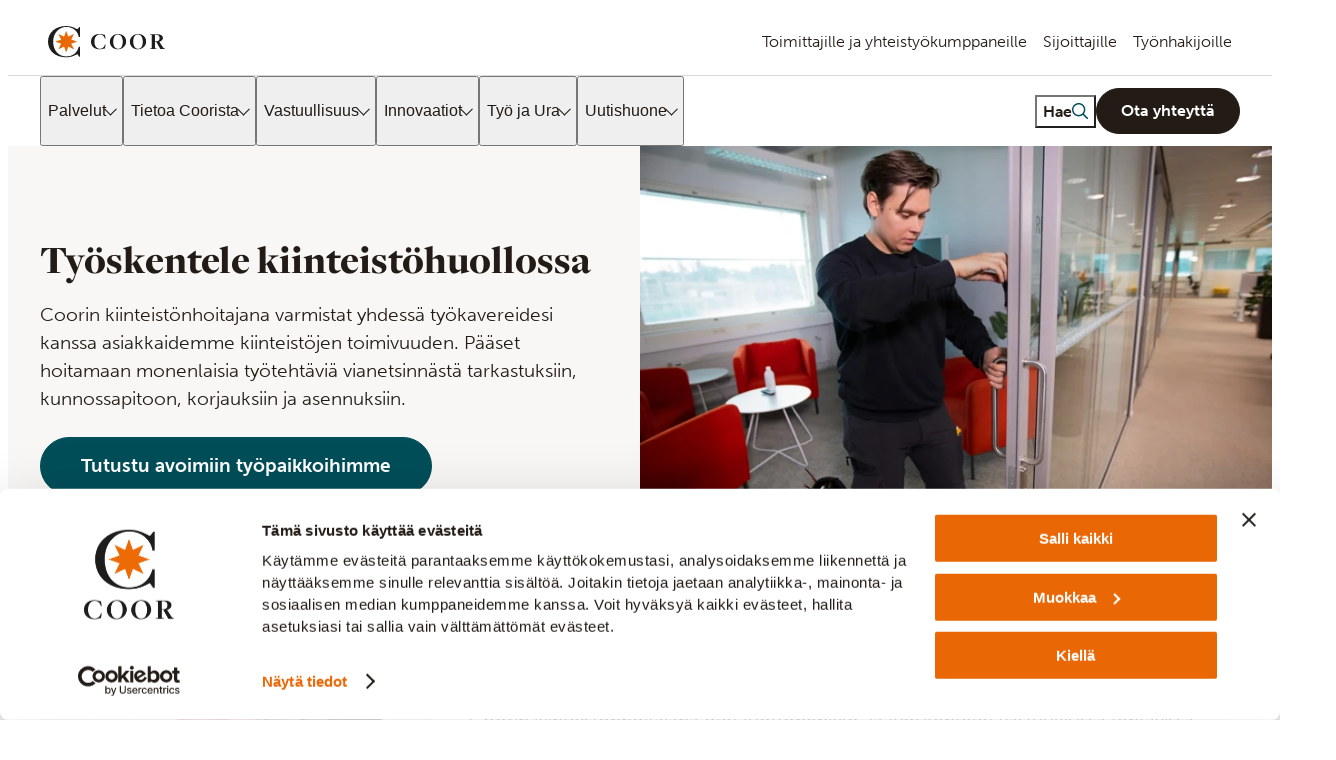

--- FILE ---
content_type: text/html; charset=utf-8
request_url: https://www.coor.fi/tyo-ja-ura/tyo-kiinteistohuollossa/
body_size: 47840
content:





<!DOCTYPE html>
<html lang="fi" prefix="og: https://ogp.me/ns/website#" data-edit-mode="false" data-page-type="articlepage" data-site-theme="coor" data-page-theme="coor">

<head>
    <meta charset="utf-8" />
    <link rel="preconnect" href="https://dc.services.visualstudio.com" />




        <link rel="preload" href="/dist/client/assets/Museo-Sans-Light-D_lpAjg2.woff2" as="font" type="font/woff2" crossorigin>
        <link rel="preload" href="/dist/client/assets/Museo-Sans-Medium-B0VM5v4E.woff2" as="font" type="font/woff2" crossorigin>
        <link rel="preload" href="/dist/client/assets/Museo-Sans-Bold-WVcgM7SN.woff2" as="font" type="font/woff2" crossorigin>
        <link rel="preload" href="/dist/client/assets/Museo-Sans-Rounded-Light-DNVgmrSb.woff2" as="font" type="font/woff2" crossorigin>
        <link rel="preload" href="/dist/client/assets/Museo-Sans-Rounded-Medium-CsNXjAbi.woff2" as="font" type="font/woff2" crossorigin>
        <link rel="preload" href="/dist/client/assets/Museo-Sans-Rounded-Bold-BldZo07C.woff2" as="font" type="font/woff2" crossorigin>
        <link rel="preload" href="/dist/client/assets/Freight-Display-Pro-Black-DAB2pYiC.woff2" as="font" type="font/woff2" crossorigin>
        <link rel="preload" href="/dist/client/assets/Caveat-Bold-Cd46LEPQ.woff2" as="font" type="font/woff2" crossorigin>
    <title>Työskentele kiinteistöhuollossa</title>
<meta name="robots" content="all">
<meta name="description" content="Coorin kiinteistönhoitajana varmistat asiakkaiden kiinteistöhuollon toimivuuden.">
<meta name="viewport" content="width=device-width,height=device-height,shrink-to-fit=0">
<meta name="theme-color" content="#146e6e">
<meta property="og:type" content="website">
<meta property="og:title" content="Työ kiinteistöhuollossa | Coor">
<meta property="og:description" content="Coorin kiinteistönhoitajana varmistat asiakkaiden kiinteistöhuollon toimivuuden.">
<meta property="og:url" content="https://www.coor.fi/tyo-ja-ura/tyo-kiinteistohuollossa/">
<meta property="og:locale" content="fi">
<meta property="og:image" content="https://www.coor.fi/siteassets/images/06-tyo-ja-ura/kiinteistonhoitaja-ruuvaa-liukuovea.webp">
<meta property="og:image:alt" content="Kiintesitönhoitaja ruuvaa liukuovea">
    <link href="https://www.coor.fi/tyo-ja-ura/tyo-kiinteistohuollossa/" rel="canonical" />
    
    <meta name="pageid" content="17867" />
    

    

<!-- Google Tag Manager -->
<script nonce="bcd59f7e-b45b-4af2-9a2b-b2d5469a1493">    (function(w,d,s,l,i){w[l]=w[l]||[];w[l].push({'gtm.start':
    new Date().getTime(),event:'gtm.js'});var f=d.getElementsByTagName(s)[0],
    j=d.createElement(s),dl=l!='dataLayer'?'&l='+l:'';j.async=true;j.src=
    'https://www.googletagmanager.com/gtm.js?id='+i+dl;var n=d.querySelector('[nonce]');
    n&&j.setAttribute('nonce',n.nonce||n.getAttribute('nonce'));f.parentNode.insertBefore(j,f);
    })(window,document,'script','dataLayer','GTM-KX9M4KQ');</script>
<!-- End Google Tag Manager -->
    <script nonce="bcd59f7e-b45b-4af2-9a2b-b2d5469a1493">
!function(T,l,y){var S=T.location,k="script",D="instrumentationKey",C="ingestionendpoint",I="disableExceptionTracking",E="ai.device.",b="toLowerCase",w="crossOrigin",N="POST",e="appInsightsSDK",t=y.name||"appInsights";(y.name||T[e])&&(T[e]=t);var n=T[t]||function(d){var g=!1,f=!1,m={initialize:!0,queue:[],sv:"5",version:2,config:d};function v(e,t){var n={},a="Browser";return n[E+"id"]=a[b](),n[E+"type"]=a,n["ai.operation.name"]=S&&S.pathname||"_unknown_",n["ai.internal.sdkVersion"]="javascript:snippet_"+(m.sv||m.version),{time:function(){var e=new Date;function t(e){var t=""+e;return 1===t.length&&(t="0"+t),t}return e.getUTCFullYear()+"-"+t(1+e.getUTCMonth())+"-"+t(e.getUTCDate())+"T"+t(e.getUTCHours())+":"+t(e.getUTCMinutes())+":"+t(e.getUTCSeconds())+"."+((e.getUTCMilliseconds()/1e3).toFixed(3)+"").slice(2,5)+"Z"}(),iKey:e,name:"Microsoft.ApplicationInsights."+e.replace(/-/g,"")+"."+t,sampleRate:100,tags:n,data:{baseData:{ver:2}}}}var h=d.url||y.src;if(h){function a(e){var t,n,a,i,r,o,s,c,u,p,l;g=!0,m.queue=[],f||(f=!0,t=h,s=function(){var e={},t=d.connectionString;if(t)for(var n=t.split(";"),a=0;a<n.length;a++){var i=n[a].split("=");2===i.length&&(e[i[0][b]()]=i[1])}if(!e[C]){var r=e.endpointsuffix,o=r?e.location:null;e[C]="https://"+(o?o+".":"")+"dc."+(r||"services.visualstudio.com")}return e}(),c=s[D]||d[D]||"",u=s[C],p=u?u+"/v2/track":d.endpointUrl,(l=[]).push((n="SDK LOAD Failure: Failed to load Application Insights SDK script (See stack for details)",a=t,i=p,(o=(r=v(c,"Exception")).data).baseType="ExceptionData",o.baseData.exceptions=[{typeName:"SDKLoadFailed",message:n.replace(/\./g,"-"),hasFullStack:!1,stack:n+"\nSnippet failed to load ["+a+"] -- Telemetry is disabled\nHelp Link: https://go.microsoft.com/fwlink/?linkid=2128109\nHost: "+(S&&S.pathname||"_unknown_")+"\nEndpoint: "+i,parsedStack:[]}],r)),l.push(function(e,t,n,a){var i=v(c,"Message"),r=i.data;r.baseType="MessageData";var o=r.baseData;return o.message='AI (Internal): 99 message:"'+("SDK LOAD Failure: Failed to load Application Insights SDK script (See stack for details) ("+n+")").replace(/\"/g,"")+'"',o.properties={endpoint:a},i}(0,0,t,p)),function(e,t){if(JSON){var n=T.fetch;if(n&&!y.useXhr)n(t,{method:N,body:JSON.stringify(e),mode:"cors"});else if(XMLHttpRequest){var a=new XMLHttpRequest;a.open(N,t),a.setRequestHeader("Content-type","application/json"),a.send(JSON.stringify(e))}}}(l,p))}function i(e,t){f||setTimeout(function(){!t&&m.core||a()},500)}var e=function(){var n=l.createElement(k);n.src=h;var e=y[w];return!e&&""!==e||"undefined"==n[w]||(n[w]=e),n.onload=i,n.onerror=a,n.onreadystatechange=function(e,t){"loaded"!==n.readyState&&"complete"!==n.readyState||i(0,t)},n}();y.ld<0?l.getElementsByTagName("head")[0].appendChild(e):setTimeout(function(){l.getElementsByTagName(k)[0].parentNode.appendChild(e)},y.ld||0)}try{m.cookie=l.cookie}catch(p){}function t(e){for(;e.length;)!function(t){m[t]=function(){var e=arguments;g||m.queue.push(function(){m[t].apply(m,e)})}}(e.pop())}var n="track",r="TrackPage",o="TrackEvent";t([n+"Event",n+"PageView",n+"Exception",n+"Trace",n+"DependencyData",n+"Metric",n+"PageViewPerformance","start"+r,"stop"+r,"start"+o,"stop"+o,"addTelemetryInitializer","setAuthenticatedUserContext","clearAuthenticatedUserContext","flush"]),m.SeverityLevel={Verbose:0,Information:1,Warning:2,Error:3,Critical:4};var s=(d.extensionConfig||{}).ApplicationInsightsAnalytics||{};if(!0!==d[I]&&!0!==s[I]){var c="onerror";t(["_"+c]);var u=T[c];T[c]=function(e,t,n,a,i){var r=u&&u(e,t,n,a,i);return!0!==r&&m["_"+c]({message:e,url:t,lineNumber:n,columnNumber:a,error:i}),r},d.autoExceptionInstrumented=!0}return m}(y.cfg);function a(){y.onInit&&y.onInit(n)}(T[t]=n).queue&&0===n.queue.length?(n.queue.push(a),n.trackPageView({})):a()}(window,document,{src: "https://js.monitor.azure.com/scripts/b/ai.2.gbl.min.js", crossOrigin: "anonymous", cfg: {instrumentationKey:'76f16fd2-0af0-4bb9-ac72-fd9aae9891e5', disableCookiesUsage: false }});
</script>

    <script type="application/ld+json">{"@context":"https://schema.org","@type":"BreadcrumbList","itemListElement":[{"@type":"ListItem","item":{"@type":"Thing","@id":"/","name":"Coor.fi"},"position":1},{"@type":"ListItem","item":{"@type":"Thing","@id":"/tyo-ja-ura/","name":"Ty\u00F6 ja Ura"},"position":2},{"@type":"ListItem","item":{"@type":"Thing","@id":"/tyo-ja-ura/tyo-kiinteistohuollossa/","name":"Ty\u00F6 kiinteist\u00F6huollossa"},"position":3}]}</script><script type="application/ld+json">{"@context":"https://schema.org","@type":"ImageObject","image":"https://www.coor.fi/siteassets/images/06-tyo-ja-ura/kiinteistonhoitaja-ruuvaa-liukuovea.webp","caption":"Kiintesit\u00F6nhoitaja ruuvaa liukuovea"}</script><script type="application/ld+json">{"@context":"https://schema.org","@type":"ImageObject","image":"https://www.coor.fi/siteassets/images/06-tyo-ja-ura/kiinteistonhoitaja-ruuvaa-liukuovea.webp","caption":"Kiintesit\u00F6nhoitaja ruuvaa liukuovea"}</script><script type="application/ld+json">{"@context":"https://schema.org","@type":"ImageObject","image":"https://www.coor.fi/siteassets/images/06-tyo-ja-ura/kiinteistonhoitajat-tutkivat-piirustuksia.webp","caption":"Kiinteist\u00F6nhoitajat tutkivat piirustuksia"}</script><script type="application/ld+json">{"@context":"https://schema.org","@type":"Article","name":"Ty\u00F6skentele kiinteist\u00F6huollossa","description":"Coorin kiinteist\u00F6nhoitajana varmistat asiakkaiden kiinteist\u00F6huollon toimivuuden.","dateCreated":"2022-07-14","dateModified":"2022-07-14","datePublished":"2022-07-14","headline":"Ty\u00F6skentele kiinteist\u00F6huollossa","inLanguage":"fi","wordCount":0}</script>



<style nonce="bcd59f7e-b45b-4af2-9a2b-b2d5469a1493">
:root {
--color-black: #221b16;
--color-white: #ffffff;
--color-white-40: rgba(255, 255, 255, 0.4);
--color-gray: #dad9d8;
--color-gray-light: #f8f7f5;
--color-gray-dark: #a39b93;
--color-gray-border: var(--color-gray-dark);
--color-petrol: #004e59;
--color-turquoise: #00af9a;
--color-turquoise-dark: #038484;
--color-orange: #e66300;
--color-orange-dark: #cf5700;
--color-addici-purple: #472a88;
--color-addici-purple-light: #5200b6;
--color-middlepoint-red: #c71e39;
--color-middlepoint-pink: #ebbce3;
--color-kitchen-club-zucchini: #28503c;
--color-kitchen-club-khale: #1b3b36;
--color-kitchen-club-mint: #3f714f;
--color-kitchen-club-cream: #faedea;
--color-livet-beige: #f4eeea;
--color-livet-green: #28503c;
--color-livet-bistro: #009841;
--color-livet-cafe: #e4003b;
--color-livet-restaurant: #f59a00;
--color-livet-catering: #b780e2;
--color-sbc-gold: #b9975b;
--color-sbc-blue: #002b49;
--color-sbc-beige-light: #e1cfb8;
--color-vigor-blue: #0a41aa;
--color-vigor-beige: #faeeea;
--color-bistro-monica-green: #2f6147;
--color-bistro-monica-lime: #bacd81;
--color-bistro-monica-brown-light: #f9f5f5;
--color-bistro-monica-brown: #caaa93;
--color-brand-green: #146e6e;
--color-brand-green-light: #d0e6e5;
--color-brand-red: #b24654;
--color-brand-red-dark: #5a3f46;
--color-brand-beige: #e8ddd4;
--color-warning: #ea4d3e;
--color-accepted: #77d672;
--color-plenum-slate: #2c3338;
--color-plenum-warm-sand: #e5cbb1;
--color-plenum-copper-clay: #a76f3e;
--color-plenum-taupe: #a2937b;
--color-plenum-mist: #bdcad1;
--color-plenum-black: #1b1d1f;
--color-plenum-gray-70: #4a5054;
--color-plenum-gray-50: ##7e8488;
--color-plenum-gray-25: ##c5c8ca;
--color-plenum-white: #f4f4f4;
--form-label-margin: var(--space-4);
--form-label-font-size: var(--typography-text-small);
--form-input-padding: var(--space-16);
--form-input-font-weight: 300;
--form-border: 1px solid #b6afa9;
--form-border-radius: 5px;
--form-line-height: 1.2;
--grid-site-width: 1312px;
--grid-site-width-tablet: 1328px;
--grid-hero-width: 1638px;
--grid-hero-width-desktop: 1686px;
--grid-body-text-width: 768px;
--header-height-mobile: 56px;
--space-4: 4px;
--space-8: 8px;
--space-12: 12px;
--space-16: 16px;
--space-24: 24px;
--space-32: 32px;
--space-40: 40px;
--space-48: 48px;
--space-56: 56px;
--space-64: 64px;
--space-80: 80px;
--space-88: 88px;
--space-100: 100px;
--typography-bodytextfont: museo-sans, Arial, sans-serif;
--typography-bodytextfont-alternative: museo-sans-rounded, Arial, sans-serif;
--typography-bodytextcolor: var(--color-black);
--typography-bodytextcolor-darkbg: var(--color-white);
--typography-bodytext-lineheight: 1.3;
--typography-bodytext-lineheight-large: 1.5;
--typography-heading-lineheight: 1.1;
--typography-heading-lineheight-large: 1.2;
--typography-line-height-130: 1.3;
--typography-line-height-140: 1.4;
--typography-line-height-150: 1.5;
--typography-headingfont: freight-display-pro, Arial, sans-serif;
--typography-headingfont-alternative: museo-sans, Arial, sans-serif;
--typography-subheading: Caveat, Arial, sans-serif;
--typography-headingcolor: var(--color-black);
--typography-headingcolor-darkbg: var(--color-white);
--typography-display: 4.8rem;
--typography-display-tablet: 4.4rem;
--typography-h1-fontsize: 4rem;
--typography-h1-fontsize-tablet: 4rem;
--typography-h1-fontsize-mobile: 3.2rem;
--typography-h2-fontsize: 3.3rem;
--typography-h2-fontsize-tablet: 3.3rem;
--typography-h2-fontsize-mobile: 2.6rem;
--typography-h3-fontsize: 2.4rem;
--typography-h3-fontsize-mobile: 2.2rem;
--typography-h4-fontsize: 2rem;
--typography-h4-fontsize-mobile: 2rem;
--typography-h5-fontsize: 1.6rem;
--typography-h5-fontsize-mobile: 1.4rem;
--typography-h6-fontsize: 1.6rem;
--typography-h6-fontsize-mobile: 1.4rem;
--typography-text-large: 2rem;
--typography-text-regular: 1.87rem;
--typography-text-small: 1.6rem;
--typography-text-xsmall: 1.4rem;
--typography-text-micro: 1.2rem;
--typography-text-nano: 1rem;
--typography-preamble-textsize: 2rem;
--typography-preamble-textsize-small: 1.6rem;
--typography-underline-offset: 0.1em;
--zindex-dropdown: 1000;
--zindex-sticky: 1100;
--zindex-fixed: 1200;
--zindex-flyout: 1250;
--zindex-modal: 1300;
--zindex-popover: 1400;
--zindex-tooltip: 1500;
--zindex-accessibility-shortcuts: 10000;
}
/* Background Primary, (primary). Is Dark: False */
[data-background=primary],
.bg-primary {
  --theme-subheading-on-background: var(--theme-on-primary);
  --theme-link-color: var(--theme-on-primary);
  background: var(--theme-primary);
  color: var(--theme-on-primary);
}



/* Background Secondary, (secondary). Is Dark: False */
[data-background=secondary],
.bg-secondary {
  --theme-subheading-on-background: var(--theme-on-secondary);
  --theme-link-color: var(--theme-on-secondary);
  background: var(--theme-secondary);
  color: var(--theme-on-secondary);
}



/* Background Surface, (surface). Is Dark: False */
[data-background=surface],
.bg-surface {
  --theme-subheading-on-background: var(--theme-subheading, var(--theme-primary));
  --theme-link-color: var(--theme-on-surface);
  background: var(--theme-surface);
  color: var(--theme-on-surface);
}



/* Background White, (white). Is Dark: False */
[data-background=white],
.bg-white {
  --theme-subheading-on-background: var(--theme-subheading, var(--theme-primary));
  --theme-link-color: var(--theme-primary);
  background: var(--color-white);
  color: var(--theme-on-white);
}



/* Background Black, (black). Is Dark: True */
[data-background=black],
.bg-black {
  --theme-subheading-on-background: var(--color-white);
  --theme-link-color: var(--color-white);
  background: var(--color-black);
  color: var(--theme-on-black);
}



/* Background Gray light, (gray-light). Is Dark: False */
[data-background=gray-light],
.bg-gray-light {
  --theme-subheading-on-background: var(--theme-subheading, var(--theme-primary));
  --theme-link-color: var(--theme-primary);
  background: var(--color-gray-light);
  color: var(--theme-on-light-gray);
}



/* Background Petrol, (petrol). Is Dark: True */
[data-background=petrol] {
  --theme-subheading-on-background: var(--theme-on-primary);
  --theme-link-color: var(--theme-on-primary);
  background: var(--color-petrol);
  color: var(--color-white);
}



/* Background Orange, (orange). Is Dark: False */
[data-background=orange] {
  --theme-subheading-on-background: var(--theme-on-primary);
  --theme-link-color: var(--theme-on-primary);
  background: var(--color-orange);
  color: var(--color-white);
}



/* Background Turquoise, (turquoise). Is Dark: False */
[data-background=turquoise] {
  background: var(--color-turquoise);
}



/* Background Signatur by Coor - Gold, (sbc-gold). Is Dark: False */
[data-background=sbc-gold] {
  --theme-subheading-on-background: var(--theme-subheading, var(--theme-primary));
  --theme-link-color: var(--theme-primary);
  background: var(--color-sbc-gold);
  color: var(--color-black);
}



/* Background Signatur by Coor - Blue, (sbc-blue). Is Dark: True */
[data-background=sbc-blue] {
  --theme-subheading-on-background: var(--theme-on-primary);
  --theme-link-color: var(--theme-on-primary);
  background: var(--color-sbc-blue);
  color: var(--color-white);
}



/* Background Signatur by Coor - Light Beige, (sbc-beige-light). Is Dark: False */
[data-background=sbc-beige-light] {
  --theme-subheading-on-background: var(--theme-subheading, var(--theme-primary));
  --theme-link-color: var(--theme-primary);
  background: var(--color-sbc-beige-light);
  color: var(--color-black);
}



/* Background Addici - Purple, (addici-purple). Is Dark: True */
[data-background=addici-purple] {
  --theme-subheading-on-background: var(--theme-on-primary);
  --theme-link-color: var(--theme-on-primary);
  background: var(--color-addici-purple);
  color: var(--color-white);
}



/* Background Middlepoint - Red, (middlepoint-red). Is Dark: True */
[data-background=middlepoint-red] {
  --theme-subheading-on-background: var(--theme-on-primary);
  --theme-link-color: var(--theme-on-primary);
  background: var(--color-middlepoint-red);
  color: var(--color-white);
}



/* Background Middlepoint - Pink, (middlepoint-pink). Is Dark: False */
[data-background=middlepoint-pink] {
  --theme-subheading-on-background: var(--theme-subheading, var(--theme-primary));
  --theme-link-color: var(--theme-on-surface);
  background: var(--color-middlepoint-pink);
  color: var(--color-black);
}



/* Background The Kitchen Club - Zucchini, (kitchen-club-zucchini). Is Dark: True */
[data-background=kitchen-club-zucchini] {
  --theme-subheading-on-background: var(--theme-on-primary);
  --theme-link-color: var(--theme-on-primary);
  background: var(--color-kitchen-club-zucchini);
  color: var(--color-white);
}



/* Background The Kitchen Club - Khale, (kitchen-club-khale). Is Dark: True */
[data-background=kitchen-club-khale] {
  --theme-subheading-on-background: var(--theme-on-primary);
  --theme-link-color: var(--theme-on-primary);
  background: var(--color-kitchen-club-khale);
  color: var(--color-white);
}



/* Background The Kitchen Club - Cream, (kitchen-club-cream). Is Dark: False */
[data-background=kitchen-club-cream] {
  --theme-subheading-on-background: var(--theme-subheading, var(--theme-primary));
  --theme-link-color: var(--theme-primary);
  background: var(--color-kitchen-club-cream);
  color: var(--color-black);
}



/* Background The Kitchen Club - V&J Blue, (kitchen-club-vigor-blue). Is Dark: True */
[data-background=kitchen-club-vigor-blue] {
  background: var(--color-vigor-blue);
  color: var(--color-white);
}



/* Background Bistro Monica - Green Dark, (bistro-monica-green). Is Dark: True */
[data-background=bistro-monica-green] {
  --theme-subheading-on-background: var(--theme-on-primary);
  --theme-link-color: var(--theme-on-primary);
  background: var(--color-bistro-monica-green);
  color: var(--color-white);
}



/* Background Bistro Monica - Brown, (bistro-monica-brown). Is Dark: False */
[data-background=bistro-monica-brown] {
  --theme-subheading-on-background: var(--color-black);
  --theme-link-color: var(--color-black);
  background: var(--color-bistro-monica-brown);
  color: var(--color-black);
}



/* Background Bistro Monica - Brown Light, (bistro-monica-brown-light). Is Dark: False */
[data-background=bistro-monica-brown-light] {
  --theme-subheading-on-background: var(--theme-primary);
  --theme-link-color: var(--color-black);
  background: var(--color-bistro-monica-brown-light);
  color: var(--color-black);
}



/* Background Livet - Green, (livet-green). Is Dark: True */
[data-background=livet-green] {
  --theme-subheading-on-background: var(--theme-on-primary);
  --theme-link-color: var(--theme-on-primary);
  background: var(--color-livet-green);
  color: var(--color-white);
}



/* Background Livet - Beige, (livet-beige). Is Dark: False */
[data-background=livet-beige] {
  --theme-subheading-on-background: var(--theme-subheading, var(--theme-primary));
  --theme-link-color: var(--theme-primary);
  background: var(--color-livet-beige);
  color: var(--color-black);
}



/* Background Livet - Bistro, (livet-bistro). Is Dark: True */
[data-background=livet-bistro] {
  background: var(--color-livet-bistro);
}



/* Background Livet - Cafe, (livet-cafe). Is Dark: False */
[data-background=livet-cafe] {
  background: var(--color-livet-cafe);
}



/* Background Livet - Restaurant, (livet-restaurant). Is Dark: False */
[data-background=livet-restaurant] {
  background: var(--color-livet-restaurant);
}



/* Background Livet - Catering, (livet-catering). Is Dark: False */
[data-background=livet-catering] {
  background: var(--color-livet-catering);
}



/* Background Plenum - Slate, (plenum-slate). Is Dark: True */
[data-background=plenum-slate] {
  --theme-subheading-on-background: var(--color-plenum-warm-sand);
  --theme-link-color: var(--color-plenum-warm-sand);
  background: var(--color-plenum-slate);
  color: var(--color-white);
}



/* Background Plenum - Warm Sand, (plenum-warm-sand). Is Dark: False */
[data-background=plenum-warm-sand] {
  --theme-subheading-on-background: var(--color-plenum-copper-clay);
  --theme-link-color: var(--color-plenum-copper-clay);
  background: var(--color-plenum-warm-sand);
  color: var(--color-plenum-slate);
}



/* Background Plenum - Copper Clay, (plenum-copper-clay). Is Dark: True */
[data-background=plenum-copper-clay] {
  --theme-subheading-on-background: var(--color-plenum-white);
  --theme-link-color: var(--color-plenum-white);
  background: var(--color-plenum-copper-clay);
  color: var(--color-plenum-white);
}



/* Background Plenum - Taupe, (plenum-taupe). Is Dark: True */
[data-background=plenum-taupe] {
  --theme-subheading-on-background: var(--color-plenum-white);
  --theme-link-color: var(--color-plenum-white);
  background: var(--color-plenum-taupe);
  color: var(--color-plenum-white);
}



/* Background Plenum - White, (plenum-white). Is Dark: False */
[data-background=plenum-white] {
  --theme-subheading-on-background: var(--color-plenum-copper-clay);
  --theme-link-color: var(--color-plenum-copper-clay);
  background: var(--color-plenum-white);
  color: var(--color-plenum-slate);
}



/* Background Plenum - Mist, (plenum-mist). Is Dark: False */
[data-background=plenum-mist] {
  --theme-subheading-on-background: var(--color-plenum-copper-clay);
  --theme-link-color: var(--color-plenum-copper-clay);
  background: var(--color-plenum-mist);
  color: var(--color-plenum-slate);
}


/*{ "key":"layout-grid", "value":"", "name":"Layout Grid", "hide-from-editors":"False"}*/
/* Rendering Layout Layout Grid, (layout-grid) */
html {
  scroll-behavior: smooth;
}

body {
  display: flex;
  flex-direction: column;
}

main {
  flex-grow: 1;
}

[data-container-width=""],
[data-container-width=site-width] {
  margin-right: auto;
  margin-left: auto;
  padding-right: var(--space-24);
  padding-left: var(--space-24);
  max-width: var(--grid-site-width);
}
@media screen and (min-width: 768px) {
  [data-container-width=""],
  [data-container-width=site-width] {
    padding-right: var(--space-32);
    padding-left: var(--space-32);
    max-width: var(--grid-site-width-tablet);
  }
}

[data-container-width=hero] {
  padding-right: 0;
  padding-left: 0;
  max-width: var(--grid-hero-width);
}
@media screen and (min-width: 1024px) {
  [data-container-width=hero] {
    padding-right: var(--space-24);
    padding-left: var(--space-24);
    max-width: var(--grid-hero-width-desktop);
  }
}
@media screen and (min-width: 1500px) {
  [data-container-width=hero] {
    margin-right: auto;
    margin-left: auto;
  }
}

[data-container-width=body-text] {
  margin-right: auto;
  margin-left: auto;
  padding-right: var(--space-24);
  padding-left: var(--space-24);
  max-width: var(--grid-body-text-width);
}
@media screen and (min-width: 768px) {
  [data-container-width=body-text] {
    padding-right: var(--space-32);
    padding-left: var(--space-32);
  }
}

[data-container-width=full-bleed] {
  max-width: 100%;
}
[data-container-width=full-bleed][data-layout-rendering] {
  padding-inline: 0;
}

[data-layout-rendering] {
  display: grid;
  grid-template-columns: minmax(100%, 1fr);
  gap: 0;
  justify-content: center;
  margin-right: auto;
  margin-left: auto;
  padding-right: var(--space-24);
  padding-left: var(--space-24);
}
@media screen and (min-width: 768px) {
  [data-layout-rendering] {
    padding-right: var(--space-32);
    padding-left: var(--space-32);
  }
}
[data-layout-rendering][data-layout-padding-vertical=""], [data-layout-rendering][data-layout-padding-vertical=normal], [data-layout-rendering]:not([data-layout-padding-vertical]) {
  padding-block: var(--space-32);
}
@media screen and (min-width: 768px) {
  [data-layout-rendering][data-layout-padding-vertical=""], [data-layout-rendering][data-layout-padding-vertical=normal], [data-layout-rendering]:not([data-layout-padding-vertical]) {
    padding-block: var(--space-48);
  }
}
@media screen and (min-width: 1024px) {
  [data-layout-rendering][data-layout-padding-vertical=""], [data-layout-rendering][data-layout-padding-vertical=normal], [data-layout-rendering]:not([data-layout-padding-vertical]) {
    padding-block: var(--space-56);
  }
}
[data-layout-rendering][data-layout-padding-vertical=no-padding] {
  padding-block: 0;
}
[data-layout-rendering][data-layout-padding-horizontal=""], [data-layout-rendering][data-layout-padding-horizontal=normal], [data-layout-rendering]:not([data-layout-padding-horizontal]) {
  /*{ gridKey:"normal", type:"horizontalpadding", value:"16", viewport:"mobile" }*/
  padding-inline: var(--space-16);
}
@media screen and (min-width: 768px) {
  [data-layout-rendering][data-layout-padding-horizontal=""], [data-layout-rendering][data-layout-padding-horizontal=normal], [data-layout-rendering]:not([data-layout-padding-horizontal]) {
    /*{ gridKey:"normal", type:"horizontalpadding", value:"32", viewport:"tablet" }*/
    padding-inline: var(--space-32);
  }
}
[data-layout-rendering][data-layout-padding-horizontal=no-padding] {
  /*{ gridKey:"no-padding", type:"horizontalpadding", value:"0", viewport:"mobile" }*/
  padding-inline: 0;
}
[data-layout-rendering][data-layout-gap=""], [data-layout-rendering]:not([data-layout-gap]) {
  gap: var(--space-24);
}
@media screen and (min-width: 768px) {
  [data-layout-rendering][data-layout-gap=""], [data-layout-rendering]:not([data-layout-gap]) {
    gap: var(--space-32);
  }
}
[data-layout-rendering][data-container-width=full-bleed] {
  margin: 0;
}

[data-has-hero=false] {
  margin-top: 140px;
  margin-bottom: var(--space-48);
}
@media screen and (min-width: 768px) {
  [data-has-hero=false] {
    margin-top: 240px;
  }
}

[data-sprite] {
  display: none;
}

:root {
  --layout-space-0: 0;
  --layout-space-xs: var(--space-8);
  --layout-space-sm: var(--space-12);
  --layout-space-md: var(--space-16);
  --layout-space-lg: var(--space-24);
  --layout-space-xl: var(--space-32);
  --layout-space-2xl: var(--space-48);
}
@media screen and (min-width: 768px) {
  :root {
    --layout-space-xs: var(--space-12);
    --layout-space-sm: var(--space-16);
    --layout-space-md: var(--space-24);
    --layout-space-lg: var(--space-32);
    --layout-space-xl: var(--space-48);
    --layout-space-2xl: var(--space-64);
  }
}
@media screen and (min-width: 1024px) {
  :root {
    --layout-space-xs: var(--space-16);
    --layout-space-sm: var(--space-32);
    --layout-space-md: var(--space-48);
    --layout-space-lg: var(--space-64);
    --layout-space-xl: var(--space-80);
    --layout-space-2xl: var(--space-100);
  }
}

[data-layout-rendering][data-layout-gap="0"] {
  gap: var(--layout-space-0);
}

[data-layout-rendering][data-layout-padding-top="0"] {
  padding-top: var(--layout-space-0);
}

[data-layout-rendering][data-layout-padding-right="0"] {
  padding-right: var(--layout-space-0);
}

[data-layout-rendering][data-layout-padding-bottom="0"] {
  padding-bottom: var(--layout-space-0);
}

[data-layout-rendering][data-layout-padding-left="0"] {
  padding-left: var(--layout-space-0);
}

[data-layout-rendering][data-layout-gap=xs] {
  gap: var(--layout-space-xs);
}

[data-layout-rendering][data-layout-padding-top=xs] {
  padding-top: var(--layout-space-xs);
}

[data-layout-rendering][data-layout-padding-right=xs] {
  padding-right: var(--layout-space-xs);
}

[data-layout-rendering][data-layout-padding-bottom=xs] {
  padding-bottom: var(--layout-space-xs);
}

[data-layout-rendering][data-layout-padding-left=xs] {
  padding-left: var(--layout-space-xs);
}

[data-layout-rendering][data-layout-gap=sm] {
  gap: var(--layout-space-sm);
}

[data-layout-rendering][data-layout-padding-top=sm] {
  padding-top: var(--layout-space-sm);
}

[data-layout-rendering][data-layout-padding-right=sm] {
  padding-right: var(--layout-space-sm);
}

[data-layout-rendering][data-layout-padding-bottom=sm] {
  padding-bottom: var(--layout-space-sm);
}

[data-layout-rendering][data-layout-padding-left=sm] {
  padding-left: var(--layout-space-sm);
}

[data-layout-rendering][data-layout-gap=md] {
  gap: var(--layout-space-md);
}

[data-layout-rendering][data-layout-padding-top=md] {
  padding-top: var(--layout-space-md);
}

[data-layout-rendering][data-layout-padding-right=md] {
  padding-right: var(--layout-space-md);
}

[data-layout-rendering][data-layout-padding-bottom=md] {
  padding-bottom: var(--layout-space-md);
}

[data-layout-rendering][data-layout-padding-left=md] {
  padding-left: var(--layout-space-md);
}

[data-layout-rendering][data-layout-gap=lg] {
  gap: var(--layout-space-lg);
}

[data-layout-rendering][data-layout-padding-top=lg] {
  padding-top: var(--layout-space-lg);
}

[data-layout-rendering][data-layout-padding-right=lg] {
  padding-right: var(--layout-space-lg);
}

[data-layout-rendering][data-layout-padding-bottom=lg] {
  padding-bottom: var(--layout-space-lg);
}

[data-layout-rendering][data-layout-padding-left=lg] {
  padding-left: var(--layout-space-lg);
}

[data-layout-rendering][data-layout-gap=xl] {
  gap: var(--layout-space-xl);
}

[data-layout-rendering][data-layout-padding-top=xl] {
  padding-top: var(--layout-space-xl);
}

[data-layout-rendering][data-layout-padding-right=xl] {
  padding-right: var(--layout-space-xl);
}

[data-layout-rendering][data-layout-padding-bottom=xl] {
  padding-bottom: var(--layout-space-xl);
}

[data-layout-rendering][data-layout-padding-left=xl] {
  padding-left: var(--layout-space-xl);
}

[data-layout-rendering][data-layout-gap="2xl"] {
  gap: var(--layout-space-2xl);
}

[data-layout-rendering][data-layout-padding-top="2xl"] {
  padding-top: var(--layout-space-2xl);
}

[data-layout-rendering][data-layout-padding-right="2xl"] {
  padding-right: var(--layout-space-2xl);
}

[data-layout-rendering][data-layout-padding-bottom="2xl"] {
  padding-bottom: var(--layout-space-2xl);
}

[data-layout-rendering][data-layout-padding-left="2xl"] {
  padding-left: var(--layout-space-2xl);
}



/*{ "key":"one-per-row", "value":"", "name":"One Column", "hide-from-editors":"False"}*/
/* Rendering Layout One Column, (one-per-row) */
[data-layout-rendering=one-per-row] {
  grid-template-columns: minmax(0, 1264px);
}
[data-layout-rendering=one-per-row][data-container-width=full-bleed] {
  grid-template-columns: minmax(100%, 1fr);
}



/*{ "key":"two-per-row-33-66", "value":"", "name":"Two Column 1/3 + 2/3", "hide-from-editors":"False"}*/
/* Rendering Layout Two Column 1/3 + 2/3, (two-per-row-33-66) */
[data-layout-rendering=two-per-row-33-66] {
  /*{ gridKey:"two-per-row-33-66", type:"column", value:"100%", viewport:"mobile"}*/
  /*{ gridKey:"two-per-row-33-66", type:"column", value:"33.3%,66.6%", viewport:"desktop"}*/
}
@media screen and (min-width: 1024px) {
  [data-layout-rendering=two-per-row-33-66] {
    /*{ gridKey:"two-per-row-33-66", type:"column", value:"33.3%,66.6%", viewport:"tablet"}*/
    grid-template-columns: minmax(0, calc(0.33 * 1264px)) minmax(0, calc(0.67 * 1264px));
  }
}
@media screen and (min-width: 1024px) {
  [data-layout-rendering=two-per-row-33-66]:not([data-container-width=full-bleed]):not([data-layout-gap="0"]) {
    grid-template-columns: minmax(0, calc(0.33 * 1264px - 24px)) minmax(0, calc(0.67 * 1264px - 24px));
  }
}
@media screen and (min-width: 1024px) {
  [data-layout-rendering=two-per-row-33-66][data-container-width=full-bleed] {
    grid-template-columns: 33.33% 2fr;
  }
}



/*{ "key":"two-per-row-50-50", "value":"", "name":"Two Column 1/2 + 1/2", "hide-from-editors":"False"}*/
/* Rendering Layout Two Column 1/2 + 1/2, (two-per-row-50-50) */
[data-layout-rendering=two-per-row-50-50] {
  /*{ gridKey:"two-per-row-50-50", type:"column", value:"100%", viewport:"mobile"}*/
  /*{ gridKey:"two-per-row-50-50", type:"column", value:"50%,50%", viewport:"desktop"}*/
}
@media screen and (min-width: 768px) {
  [data-layout-rendering=two-per-row-50-50] {
    /*{ gridKey:"two-per-row-50-50", type:"column", value:"50%,50%", viewport:"tablet"}*/
    grid-template-columns: repeat(2, minmax(0, 632px));
  }
}
@media screen and (min-width: 768px) {
  [data-layout-rendering=two-per-row-50-50][data-container-width=full-bleed] {
    grid-template-columns: repeat(2, 1fr);
  }
}
@media screen and (min-width: 768px) {
  [data-layout-rendering=two-per-row-50-50][data-container-width=full-bleed]:not([data-layout-gap="0"]) {
    grid-template-columns: repeat(2, minmax(0, 616px));
  }
}



/*{ "key":"two-per-row-66-33", "value":"", "name":"Two Column 2/3 + 1/3", "hide-from-editors":"False"}*/
/* Rendering Layout Two Column 2/3 + 1/3, (two-per-row-66-33) */
[data-layout-rendering=two-per-row-66-33] {
  /*{ gridKey:"two-per-row-66-33", type:"column", value:"100%", viewport:"mobile"}*/
  /*{ gridKey:"two-per-row-66-33", type:"column", value:"66.6%,33.3%", viewport:"desktop"}*/
}
@media screen and (min-width: 1024px) {
  [data-layout-rendering=two-per-row-66-33] {
    /*{ gridKey:"two-per-row-66-33", type:"column", value:"66.6%,33.3%", viewport:"desktop"}*/
    grid-template-columns: minmax(0, calc(0.67 * 1264px)) minmax(0, calc(0.33 * 1264px));
  }
}
@media screen and (min-width: 1024px) {
  [data-layout-rendering=two-per-row-66-33]:not([data-container-width=full-bleed]):not([data-layout-gap="0"]) {
    grid-template-columns: minmax(0, calc(0.67 * 1264px - 24px)) minmax(0, calc(0.33 * 1264px - 24px));
  }
}
@media screen and (min-width: 1024px) {
  [data-layout-rendering=two-per-row-66-33][data-container-width=full-bleed] {
    grid-template-columns: 66.7% 1fr;
  }
}



/*{ "key":"three-per-row-25-25-50", "value":"", "name":"Three Column 1/4 + 1/4 + 2/4", "hide-from-editors":"False"}*/
/* Rendering Layout Three Column 1/4 + 1/4 + 2/4, (three-per-row-25-25-50) */
[data-layout-rendering=three-per-row-25-25-50] {
  /*{ gridKey:"three-per-row-25-25-50", type:"column", value:"100%", viewport:"mobile"}*/
}
@media screen and (min-width: 768px) {
  [data-layout-rendering=three-per-row-25-25-50] {
    /*{ gridKey:"three-per-row-25-25-50", type:"column", value:"50%,50%", viewport:"tablet"}*/
    grid-template-rows: 1fr auto;
    grid-template-columns: repeat(2, 1fr);
  }
  [data-layout-rendering=three-per-row-25-25-50] > * {
    grid-column: span 1;
  }
  [data-layout-rendering=three-per-row-25-25-50] > *:nth-child(3) {
    grid-column: 1/-1;
  }
}
@media screen and (min-width: 1024px) {
  [data-layout-rendering=three-per-row-25-25-50] {
    /*{ gridKey:"three-per-row-25-25-50", type:"column", value:"25%,25%,50%", viewport:"desktop"}*/
    grid-template-rows: unset;
    grid-template-columns: minmax(0, calc(0.25 * 1264px)) minmax(0, calc(0.25 * 1264px)) minmax(0, calc(0.5 * 1264px));
  }
  [data-layout-rendering=three-per-row-25-25-50] > *,
  [data-layout-rendering=three-per-row-25-25-50] > *:nth-child(3) {
    grid-column: unset;
  }
}
@media screen and (min-width: 1024px) and (min-width: 1024px) {
  [data-layout-rendering=three-per-row-25-25-50][data-container-width=full-bleed] {
    grid-template-columns: 1fr 1fr 2fr;
  }
}



/*{ "key":"three-per-row-25-50-25", "value":"", "name":"Three Column 1/4 + 2/4 + 1/4", "hide-from-editors":"False"}*/
/* Rendering Layout Three Column 1/4 + 2/4 + 1/4, (three-per-row-25-50-25) */
[data-layout-rendering=three-per-row-25-50-25] {
  /*{ gridKey:"three-per-row-25-50-25", type:"column", value:"100%", viewport:"mobile"}*/
}
@media screen and (min-width: 768px) {
  [data-layout-rendering=three-per-row-25-50-25] {
    grid-template-rows: auto auto;
    /*{ gridKey:"three-per-row-25-50-25", type:"column", value:"50%,50%", viewport:"tablet"}*/
    grid-template-columns: repeat(2, 1fr);
  }
  [data-layout-rendering=three-per-row-25-50-25] > * {
    grid-column: span 1;
  }
  [data-layout-rendering=three-per-row-25-50-25] > *:nth-child(1) {
    grid-row: 1;
    grid-column: 1;
  }
  [data-layout-rendering=three-per-row-25-50-25] > *:nth-child(2) {
    grid-row: 2;
    grid-column: 1/-1;
  }
  [data-layout-rendering=three-per-row-25-50-25] > *:nth-child(3) {
    grid-row: 1;
    grid-column: 2;
  }
}
@media screen and (min-width: 1024px) {
  [data-layout-rendering=three-per-row-25-50-25] {
    /*{ gridKey:"three-per-row-25-50-25", type:"column", value:"25%,50%,25%", viewport:"desktop"}*/
    grid-template-columns: minmax(0, calc(0.25 * 1264px)) minmax(0, calc(0.5 * 1264px)) minmax(0, calc(0.25 * 1264px));
  }
  [data-layout-rendering=three-per-row-25-50-25] > * {
    grid-column: unset;
  }
  [data-layout-rendering=three-per-row-25-50-25] > *:nth-child(1),
  [data-layout-rendering=three-per-row-25-50-25] > *:nth-child(2),
  [data-layout-rendering=three-per-row-25-50-25] > *:nth-child(3) {
    grid-row: unset;
    grid-column: unset;
  }
  [data-layout-rendering=three-per-row-25-50-25][data-container-width=full-bleed] {
    grid-template-columns: 1fr 2fr 1fr;
  }
}



/*{ "key":"three-per-row-33-33-33", "value":"", "name":"Three Column 1/3 + 1/3 + 1/3", "hide-from-editors":"False"}*/
/* Rendering Layout Three Column 1/3 + 1/3 + 1/3, (three-per-row-33-33-33) */
[data-layout-rendering=three-per-row-33-33-33] {
  /*{ gridKey:"three-per-row-33-33-33", type:"column", value:"100%", viewport:"mobile"}*/
}
@media screen and (min-width: 768px) {
  [data-layout-rendering=three-per-row-33-33-33] {
    /*{ gridKey:"three-per-row-33-33-33", type:"column", value:"50%,50%", viewport:"tablet"}*/
    grid-template-columns: repeat(2, minmax(0, 421.3333333333px));
  }
}
@media screen and (min-width: 1024px) {
  [data-layout-rendering=three-per-row-33-33-33] {
    /*{ gridKey:"three-per-row-33-33-33", type:"column", value:"33,3%,33,3%,33,3%", viewport:"desktop"}*/
    grid-template-columns: repeat(3, minmax(0, 421.3333333333px));
  }
}
@media screen and (min-width: 768px) {
  [data-layout-rendering=three-per-row-33-33-33][data-container-width=full-bleed] {
    grid-template-columns: repeat(2, 1fr);
  }
}
@media screen and (min-width: 1024px) {
  [data-layout-rendering=three-per-row-33-33-33][data-container-width=full-bleed] {
    grid-template-columns: repeat(3, 1fr);
  }
}
@media screen and (min-width: 768px) {
  [data-layout-rendering=three-per-row-33-33-33][data-container-width=full-bleed]:not([data-layout-gap="0"]) {
    grid-template-columns: repeat(2, minmax(0, 400px));
  }
}
@media screen and (min-width: 1024px) {
  [data-layout-rendering=three-per-row-33-33-33][data-container-width=full-bleed]:not([data-layout-gap="0"]) {
    grid-template-columns: repeat(3, minmax(0, 400px));
  }
}



/*{ "key":"three-per-row-50-25-25", "value":"", "name":"Three Column 2/4 + 1/4 + 1/4", "hide-from-editors":"False"}*/
/* Rendering Layout Three Column 2/4 + 1/4 + 1/4, (three-per-row-50-25-25) */
[data-layout-rendering=three-per-row-50-25-25] {
  /*{ gridKey:"three-per-row-50-25-25", type:"column", value:"100%", viewport:"mobile"}*/
}
@media screen and (min-width: 768px) {
  [data-layout-rendering=three-per-row-50-25-25] {
    /*{ gridKey:"three-per-row-50-25-25", type:"column", value:"50%,50%", viewport:"tablet"}*/
    grid-template-rows: 1fr auto;
    grid-template-columns: repeat(2, 1fr);
  }
  [data-layout-rendering=three-per-row-50-25-25] > * {
    grid-column: span 1;
  }
  [data-layout-rendering=three-per-row-50-25-25] > *:nth-child(1) {
    grid-column: 1/-1;
  }
}
@media screen and (min-width: 1024px) {
  [data-layout-rendering=three-per-row-50-25-25] {
    /*{ gridKey:"three-per-row-50-25-25", type:"column", value:"50%,25%,25%", viewport:"desktop"}*/
    grid-template-rows: unset;
    grid-template-columns: minmax(0, calc(0.5 * 1264px)) minmax(0, calc(0.25 * 1264px)) minmax(0, calc(0.25 * 1264px));
  }
  [data-layout-rendering=three-per-row-50-25-25] > *,
  [data-layout-rendering=three-per-row-50-25-25] > *:nth-child(1) {
    grid-column: unset;
  }
  [data-layout-rendering=three-per-row-50-25-25][data-container-width=full-bleed] {
    grid-template-columns: 2fr 1fr 1fr;
  }
}



/*{ "key":"four-per-row", "value":"", "name":"Four Column", "hide-from-editors":"False"}*/
/* Rendering Layout Four Column, (four-per-row) */
@media screen and (min-width: 768px) {
  [data-layout-rendering=four-per-row] {
    grid-template-columns: repeat(2, minmax(0, 632px));
  }
}
@media screen and (min-width: 1024px) {
  [data-layout-rendering=four-per-row] {
    grid-template-columns: repeat(4, minmax(0, 316px));
  }
}
@media screen and (min-width: 1024px) {
  [data-layout-rendering=four-per-row][data-container-width=full-bleed] {
    grid-template-columns: repeat(4, 1fr);
  }
}
@media screen and (min-width: 768px) {
  [data-layout-rendering=four-per-row][data-container-width=full-bleed]:not([data-layout-gap="0"]) {
    grid-template-columns: repeat(2, minmax(0, 608px));
  }
}
@media screen and (min-width: 1024px) {
  [data-layout-rendering=four-per-row][data-container-width=full-bleed]:not([data-layout-gap="0"]) {
    grid-template-columns: repeat(4, minmax(0, 280px));
  }
}


/* Page theme Global, (global) */
.global-theme,
[data-page-theme] {
  --theme-on-light-gray: var(--color-black);
  --theme-on-white: var(--color-black);
  --theme-on-black: var(--color-white);
  --theme-background: var(--color-white);
  --theme-on-background: var(--color-black);
  --theme-surface: var(--color-gray-light);
  --theme-on-surface: var(--color-black);
  --theme-on-btn-primary: var(--theme-on-primary);
  --theme-btn-primary: var(--theme-primary);
  --theme-btn-primary-hover: var(--theme-primary);
  --theme-on-btn-primary-hover: var(--theme-on-btn-primary);
  --theme-btn-primary-border: var(--theme-btn-primary-hover);
  --theme-on-btn-secondary: var(--theme-on-secondary);
  --theme-btn-secondary: var(--theme-secondary);
  --theme-btn-secondary-hover: var(--theme-secondary);
  --theme-on-btn-secondary-hover: var(--theme-on-btn-secondary);
  --theme-btn-secondary-border: var(--theme-btn-secondary-hover);
  --theme-btn-white: var(--color-white);
  --theme-on-btn-white: var(--theme-primary);
  --theme-btn-white-border: var(--color-white);
  --theme-btn-white-border-hover: var(--color-white);
  --theme-btn-white-hover: transparent;
  --theme-on-btn-white-hover: var(--color-white);
  --theme-btn-black: var(--color-black);
  --theme-on-btn-black: var(--color-white);
  --theme-link-color: var(--theme-primary);
  --theme-subheading: var(--theme-primary);
  --theme-graphical-dots-color: var(--theme-primary);
  --theme-header-icon-color: var(--theme-primary);
  --theme-header-menu-background: var(--color-white);
  --theme-on-header-menu-background: var(--color-black);
  --theme-header-mega-menu-background: var(--theme-surface);
  --theme-on-header-mega-menu-background: var(--theme-on-surface);
  --theme-hover-on-header-mega-menu-background: var(--theme-primary);
  --theme-header-divider: var(--color-gray);
  --theme-header-menu-divider: var(--color-gray-dark);
  --theme-header-menu-upper-background: var(--color-white);
  --theme-on-header-menu-upper-background: var(--color-black);
  --theme-footer-link-hover: var(--theme-primary);
  --theme-footer-background: var(--theme-surface);
  --theme-on-footer-background: var(--theme-on-surface);
}



/* Page theme Coor, (coor) */
.coor-theme,
[data-page-theme=coor] {
  --theme-primary: var(--color-petrol);
  --theme-secondary: var(--color-orange);
  --theme-secondary-dark: var(--color-orange-dark);
  --theme-tertiary: var(--color-turquoise);
  --theme-tertiary-dark: var(--color-turquoise-dark);
  --theme-on-primary: var(--color-white);
  --theme-on-secondary: var(--color-white);
  --theme-on-tertiary: var(--color-white);
  --theme-btn-primary-hover: var(--theme-tertiary-dark);
  --theme-btn-secondary-hover: var(--theme-secondary-dark);
  --theme-subheading: var(--theme-secondary);
  --theme-graphical-dots-color: var(--theme-secondary);
}



/* Page theme Signatur by Coor, (signatur-by-coor) */
.signatur-by-coor-theme,
[data-page-theme=signatur-by-coor] {
  --theme-primary: var(--color-sbc-blue);
  --theme-secondary: var(--color-sbc-gold);
  --theme-on-primary: var(--color-white);
  --theme-on-secondary: var(--color-sbc-blue);
  --theme-surface: var(--color-sbc-beige-light);
  --theme-on-surface: var(--color-sbc-blue);
  --theme-header-icon-color: var(--theme-on-primary);
  --theme-btn-primary-hover: #3e5f85;
  --theme-btn-secondary-hover: var(--color-sbc-beige-light);
  --theme-header-menu-background: var(--theme-primary);
  --theme-on-header-menu-background: var(--theme-on-primary);
  --theme-header-menu-upper-background: var(--theme-primary);
  --theme-on-header-menu-upper-background: var(--theme-on-primary);
  --theme-header-mega-menu-background: var(--theme-primary);
  --theme-on-header-mega-menu-background: var(--theme-on-primary);
  --theme-hover-on-header-mega-menu-background: var(--theme-on-primary);
  --theme-header-divider: var(--color-white-40);
  --theme-header-menu-divider: var(--color-white);
  --theme-footer-link-hover: var(--color-sbc-gold);
  --theme-footer-background: var(--theme-primary);
  --theme-on-footer-background: var(--theme-on-primary);
}



/* Page theme Investor relations, (investor-relations) */
.investor-relations-theme,
[data-page-theme=investor-relations] {
  --theme-primary: var(--color-petrol);
  --theme-secondary: var(--color-white);
  --theme-tertiary: var(--color-turquoise);
  --theme-tertiary-dark: var(--color-turquoise-dark);
  --theme-on-primary: var(--color-white);
  --theme-on-secondary: var(--color-petrol);
  --theme-on-tertiary: var(--color-white);
  --theme-btn-primary-hover: var(--theme-tertiary-dark);
  --theme-on-btn-secondary-hover: var(--theme-secondary);
  --theme-btn-secondary-hover: transparent;
  --theme-btn-secondary-border: var(--theme-secondary);
  --theme-graphical-dots-color: var(--theme-primary);
  --theme-header-icon-color: var(--theme-on-primary);
  --theme-header-menu-background: var(--theme-primary);
  --theme-on-header-menu-background: var(--theme-on-primary);
  --theme-header-menu-upper-background: var(--theme-primary);
  --theme-on-header-menu-upper-background: var(--theme-on-primary);
  --theme-header-mega-menu-background: var(--theme-primary);
  --theme-on-header-mega-menu-background: var(--theme-on-primary);
  --theme-hover-on-header-mega-menu-background: var(--theme-on-primary);
  --theme-header-divider: var(--color-white-40);
  --theme-header-menu-divider: var(--theme-tertiary-dark);
  --theme-footer-link-hover: var(--color-white);
  --theme-footer-background: var(--theme-primary);
  --theme-on-footer-background: var(--theme-on-primary);
}



/* Page theme Middlepoint, (middlepoint) */
.middlepoint-theme,
[data-page-theme=middlepoint] {
  --theme-primary: var(--color-middlepoint-red);
  --theme-secondary: var(--color-orange);
  --theme-secondary-dark: var(--color-orange-dark);
  --theme-tertiary: var(--color-middlepoint-pink);
  --theme-on-primary: var(--color-white);
  --theme-on-secondary: var(--color-white);
  --theme-on-tertiary: var(--color-black);
  --theme-btn-primary-hover: #a9162d;
  --theme-btn-secondary-hover: var(--theme-secondary-dark);
  --theme-btn-white-border-hover: var(--color-black);
  --theme-btn-white-hover: var(--theme-tertiary);
  --theme-on-btn-white-hover: var(--color-black);
  --theme-header-icon-color: var(--theme-on-tertiary);
  --theme-header-menu-background: var(--theme-tertiary);
  --theme-on-header-menu-background: var(--theme-on-tertiary);
  --typography-headingfont: museo-sans-rounded, Arial, sans-serif;
  --typography-headingfont-alternative: museo-sans-rounded, Arial, sans-serif;
  --typography-bodytextfont: museo-sans-rounded, Arial, sans-serif;
}
.middlepoint-theme h1,
.middlepoint-theme .h1,
.middlepoint-theme h2,
.middlepoint-theme .h2,
[data-page-theme=middlepoint] h1,
[data-page-theme=middlepoint] .h1,
[data-page-theme=middlepoint] h2,
[data-page-theme=middlepoint] .h2 {
  font-weight: 700;
}
.middlepoint-theme h4,
.middlepoint-theme .h4,
.middlepoint-theme h5,
.middlepoint-theme .h5,
.middlepoint-theme .preamble,
.middlepoint-theme .preamble p,
[data-page-theme=middlepoint] h4,
[data-page-theme=middlepoint] .h4,
[data-page-theme=middlepoint] h5,
[data-page-theme=middlepoint] .h5,
[data-page-theme=middlepoint] .preamble,
[data-page-theme=middlepoint] .preamble p {
  font-weight: 500;
}



/* Page theme Conference, (conference) */
.conference-theme,
[data-page-theme=conference] {
  --theme-primary: var(--color-petrol);
  --theme-secondary: var(--color-orange);
  --theme-secondary-dark: var(--color-orange-dark);
  --theme-tertiary: var(--color-turquoise);
  --theme-tertiary-dark: var(--color-turquoise-dark);
  --theme-on-primary: var(--color-white);
  --theme-on-secondary: var(--color-white);
  --theme-on-tertiary: var(--color-white);
  --theme-btn-primary-hover: var(--theme-tertiary-dark);
  --theme-btn-secondary-hover: var(--theme-secondary-dark);
  --theme-subheading: var(--theme-secondary);
  --theme-graphical-dots-color: var(--theme-secondary);
  --theme-header-menu-background: var(--theme-surface);
  --theme-header-menu-upper-background: var(--theme-surface);
  --theme-header-logo-height: 40px;
}



/* Page theme Addici, (addici) */
.addici-theme,
[data-page-theme=addici] {
  --theme-primary: var(--color-addici-purple);
  --theme-primary-light: var(--color-addici-purple-light);
  --theme-secondary: var(--color-orange);
  --theme-secondary-dark: var(--color-orange-dark);
  --theme-btn-primary-hover: var(--theme-primary-light);
  --theme-btn-secondary-hover: var(--theme-secondary-dark);
  --theme-on-primary: var(--color-white);
  --theme-on-secondary: var(--color-white);
}



/* Page theme The Kitchen Club, (kitchen-club) */
.kitchen-club-theme,
[data-page-theme=kitchen-club] {
  --theme-surface: var(--color-kitchen-club-cream);
  --theme-footer-link-hover: var(--color-kitchen-club-cream);
  --theme-header-menu-background: var(--theme-surface);
  --theme-footer-link-hover: var(--color-kitchen-club-cream);
  --theme-primary: var(--color-kitchen-club-zucchini);
  --theme-secondary: var(--color-kitchen-club-khale);
  --theme-tertiary: var(--color-kitchen-club-mint);
  --theme-on-primary: var(--color-white);
  --theme-on-secondary: var(--color-white);
  --theme-btn-primary-hover: var(--theme-tertiary);
  --theme-btn-secondary-hover: var(--theme-tertiary);
  --theme-on-header-menu-background: var(--color-kitchen-club-zucchini);
  --theme-header-menu-upper-background: var(--theme-secondary);
  --theme-on-header-menu-upper-background: var(--theme-on-secondary);
  --theme-header-divider: var(--color-white-40);
  --theme-footer-background: var(--theme-secondary);
  --theme-on-footer-background: var(--theme-on-secondary);
  --theme-footer-logo-height: 140px;
  --theme-header-logo-height: 40px;
}



/* Page theme The Kitchen Club - Nola, (kitchen-club-nola) */
.kitchen-club-nola-theme,
[data-page-theme=kitchen-club-nola] {
  --theme-footer-link-hover: var(--color-gray-light);
  --theme-primary: var(--color-kitchen-club-zucchini);
  --theme-secondary: var(--color-kitchen-club-khale);
  --theme-tertiary: var(--color-kitchen-club-mint);
  --theme-on-primary: var(--color-white);
  --theme-on-secondary: var(--color-white);
  --theme-btn-primary-hover: var(--theme-tertiary);
  --theme-btn-secondary-hover: var(--theme-tertiary);
  --theme-on-header-menu-background: var(--color-kitchen-club-zucchini);
  --theme-header-menu-upper-background: var(--theme-secondary);
  --theme-on-header-menu-upper-background: var(--theme-on-secondary);
  --theme-header-divider: var(--color-white-40);
  --theme-footer-background: var(--theme-secondary);
  --theme-on-footer-background: var(--theme-on-secondary);
  --theme-footer-logo-height: 140px;
  --theme-header-logo-height: 40px;
}



/* Page theme The Kitchen Club - Vigor, (kitchen-club-vigor) */
.kitchen-club-vigor-theme,
[data-page-theme=kitchen-club-vigor] {
  --theme-primary: #000000;
  --theme-on-primary: var(--color-white);
  --theme-secondary: var(--color-white);
  --theme-on-secondary: var(--theme-primary);
  --theme-btn-primary-hover: transparent;
  --theme-btn-primary-border: var(--theme-primary);
  --theme-on-btn-primary-hover: var(--theme-primary);
  --theme-btn-secondary-hover: transparent;
  --theme-btn-secondary-border: var(--theme-secondary);
  --theme-on-btn-secondary-hover: var(--theme-secondary);
  --theme-on-header-menu-background: var(--theme-primary);
  --theme-header-menu-upper-background: var(--theme-primary);
  --theme-on-header-menu-upper-background: var(--theme-on-primary);
  --theme-footer-link-hover: var(--theme-on-primary);
  --theme-footer-background: var(--theme-primary);
  --theme-on-footer-background: var(--theme-on-primary);
  --theme-header-divider: var(--color-white-40);
  --theme-footer-logo-height: 40px;
  --theme-header-logo-height: 40px;
}



/* Page theme Bistro Monica, (bistro-monica) */
.bistro-monica-theme,
[data-page-theme=bistro-monica] {
  --theme-primary: var(--color-bistro-monica-green);
  --theme-secondary: var(--color-bistro-monica-lime);
  --theme-on-primary: var(--color-white);
  --theme-on-secondary: var(--color-black);
  --theme-surface: var(--color-bistro-monica-brown-light);
  --theme-on-surface: var(--color-black);
  --theme-header-icon-color: var(--theme-primary);
  --theme-btn-primary-hover: var(--color-bistro-monica-lime);
  --theme-on-btn-primary-hover: var(--color-black);
  --theme-btn-secondary-hover: var(--color-bistro-monica-brown);
  --theme-header-menu-background: var(--color-white);
  --theme-on-header-menu-background: var(--color-black);
  --theme-header-menu-upper-background: var(--color-white);
  --theme-on-header-menu-upper-background: var(--color-black);
  --theme-header-mega-menu-background: var(--color-white);
  --theme-on-header-mega-menu-background: var(--color-black);
  --theme-hover-on-header-mega-menu-background: var(--color-black);
  --theme-header-divider: var(--color-gray);
  --theme-header-menu-divider: var(--color-gray);
  --theme-footer-link-hover: var(--color-bistro-monica-brown-light);
  --theme-footer-background: var(--theme-primary);
  --theme-on-footer-background: var(--theme-on-primary);
  --typography-headingfont: "ICA Rubrik", Arial, sans-serif;
  --typography-headingfont-alternative: "ICA Rubrik", Arial, sans-serif;
  --typography-bodytextfont: "ICA Text", Arial, sans-serif;
  --typography-subheading: "ICA Hand", Arial, sans-serif;
}



/* Page theme Livet, (livet) */
.livet-theme,
[data-page-theme=livet] {
  --theme-primary: var(--color-kitchen-club-zucchini);
  --theme-secondary: var(--color-kitchen-club-khale);
  --theme-tertiary: var(--color-kitchen-club-mint);
  --theme-on-primary: var(--color-white);
  --theme-on-secondary: var(--color-white);
  --theme-btn-primary-hover: var(--theme-tertiary);
  --theme-btn-secondary-hover: var(--theme-tertiary);
  --theme-on-header-menu-background: var(--color-kitchen-club-zucchini);
  --theme-header-menu-upper-background: var(--theme-secondary);
  --theme-on-header-menu-upper-background: var(--theme-on-secondary);
  --theme-header-divider: var(--color-white-40);
  --theme-footer-background: var(--theme-secondary);
  --theme-on-footer-background: var(--theme-on-secondary);
  --theme-footer-logo-height: 65px;
  --theme-header-logo-height: 32px;
}



/* Page theme Plenum, (plenum) */
.plenum-theme,
[data-page-theme=plenum] {
  --theme-primary: var(--color-plenum-slate);
  --theme-secondary: var(--color-plenum-warm-sand);
  --theme-on-primary: var(--color-plenum-warm-sand);
  --theme-on-secondary: var(--color-black);
  --theme-btn-primary: var(--color-plenum-copper-clay);
  --theme-btn-primary-hover: var(--color-plenum-slate);
  --theme-btn-primary-border: var(--color-plenum-copper-clay);
  --theme-btn-secondary: var(--color-plenum-taupe);
  --theme-on-btn-secondary: var(--color-white);
  --theme-btn-secondary-hover: var(--color-plenum-white);
  --theme-on-btn-secondary-hover: var(--color-plenum-taupe);
  --theme-btn-secondary-border: var(--theme-btn-secondary);
  --theme-btn-white: var(--color-plenum-white);
  --theme-on-btn-white: var(--color-plenum-copper-clay);
  --theme-btn-white-border: var(--color-plenum-slate);
  --theme-btn-white-hover: var(--color-plenum-mist);
  --theme-on-btn-white-hover: var(--color-black);
  --theme-btn-white-border-hover: var(--color-plenum-slate);
  --typography-headingfont: Sora, Arial, sans-serif;
  --typography-headingfont-alternative: Sora, Arial, sans-serif;
  --typography-bodytextfont: Sora, Arial, sans-serif;
  --typography-bodytextfont-alternative: Sora, Arial, sans-serif;
  --typography-subheading: Sora, Arial, sans-serif;
  --typography-h1-fontsize: 5.5rem;
  --typography-h2-fontsize: 4rem;
  --typography-h3-fontsize: 2.6rem;
  --typography-h4-fontsize: 2.2rem;
  --typography-h5-fontsize: 2rem;
  --rounded-sm: 0.4rem;
  --rounded-md: 0.8rem;
  --rounded-lg: 1.2rem;
  --rounded-xl: 1.6rem;
  --rounded-2xl: 2rem;
  --theme-header-icon-color: var(--theme-on-primary);
  --theme-header-menu-background: var(--theme-primary);
  --theme-on-header-menu-background: var(--theme-on-primary);
  --theme-header-menu-upper-background: var(--theme-primary);
  --theme-on-header-menu-upper-background: var(--theme-on-primary);
  --theme-header-mega-menu-background: var(--theme-primary);
  --theme-on-header-mega-menu-background: var(--theme-on-primary);
  --theme-hover-on-header-mega-menu-background: var(--theme-on-primary);
  --theme-header-divider: var(--theme-primary);
  --theme-footer-link-hover: var(--color-white);
  --theme-footer-background: var(--theme-primary);
  --theme-on-footer-background: var(--theme-on-primary);
  --theme-footer-top-border: 0px;
}
.plenum-theme body,
[data-page-theme=plenum] body {
  color: var(--color-plenum-slate);
}
.plenum-theme h1,
.plenum-theme .h1,
[data-page-theme=plenum] h1,
[data-page-theme=plenum] .h1 {
  font-weight: 300;
}
.plenum-theme h2,
.plenum-theme .h2,
[data-page-theme=plenum] h2,
[data-page-theme=plenum] .h2 {
  font-weight: 600;
  --typography-heading-lineheight-large: 1.1;
}
.plenum-theme h3,
.plenum-theme .h3,
[data-page-theme=plenum] h3,
[data-page-theme=plenum] .h3 {
  font-weight: 600;
}
.plenum-theme h4,
.plenum-theme .h4,
[data-page-theme=plenum] h4,
[data-page-theme=plenum] .h4 {
  font-weight: 600;
}
.plenum-theme h5,
.plenum-theme .h5,
.plenum-theme .subheading,
.plenum-theme p.subheading,
[data-page-theme=plenum] h5,
[data-page-theme=plenum] .h5,
[data-page-theme=plenum] .subheading,
[data-page-theme=plenum] p.subheading {
  font-weight: 700;
  letter-spacing: 0.1em;
  text-transform: uppercase;
}
.plenum-theme .preamble,
.plenum-theme .preamble p,
[data-page-theme=plenum] .preamble,
[data-page-theme=plenum] .preamble p {
  font-weight: 300;
}


</style>




    <style nonce="bcd59f7e-b45b-4af2-9a2b-b2d5469a1493">*:not(ol,ul,li){vertical-align:baseline;box-sizing:border-box;margin:0;border:0;background:none;padding:0;font-size:100%;font:inherit}body{background:var(--theme-background);min-height:100svh;color:var(--theme-on-background);line-height:1}table{border-collapse:collapse;border-spacing:0}img{vertical-align:middle;max-width:100%;height:auto}button{cursor:pointer}a *,button *{pointer-events:none}input[type=search]::-webkit-search-decoration,input[type=search]::-webkit-search-cancel-button,input[type=search]::-webkit-search-results-button,input[type=search]::-webkit-search-results-decoration{-webkit-appearance:none;-moz-appearance:none;appearance:none}.visuallyhidden,.sr-only{border:0;clip:rect(0 0 0 0);position:absolute;margin:-1px;padding:0;width:1px;height:1px;overflow:hidden;white-space:nowrap}.divider--vertical{flex:1 1 100%;transition:inherit;border-width:thin 0 0 0;border-style:solid;height:0px;max-height:0px}.divider--horizontal{display:inline-flex;flex:1 1 100%;align-self:stretch;vertical-align:text-bottom;transition:inherit;margin-left:-1px;border-width:0 thin 0 0;border-style:solid;width:0px;max-width:0px;height:inherit;max-height:100%}@media screen and (min-width: 48rem){ol.two-column-list,ul.two-column-list{--column-min-width: 250px}ol.three-column-list,ul.three-column-list{--column-min-width: 200px}ol.two-column-list,ol.three-column-list,ul.two-column-list,ul.three-column-list{display:grid;grid-template-columns:repeat(auto-fit,minmax(var(--column-min-width),1fr));grid-column-gap:var(--space-32)}}@media screen and (min-width: 64rem){ol.two-column-list,ul.two-column-list{grid-template-columns:repeat(2,minmax(0,1fr))}}@media screen and (min-width: 93.75rem){ol.three-column-list,ul.three-column-list{grid-template-columns:repeat(3,minmax(0,1fr))}}html{font-size:62.5%}body{color:var(--color-black);font-size:var(--typography-text-regular);font-family:var(--typography-bodytextfont);text-underline-offset:var(--typography-underline-offset)}h1,.h1,h2,.h2,h3,.h3,h4,.h4,h5,.h5,h6,.h6{font-weight:700;line-height:var(--typography-bodytext-lineheight);font-family:var(--typography-headingfont-alternative)}h1,.h1{margin-bottom:var(--space-16);font-weight:900;font-size:var(--typography-h1-fontsize-mobile);line-height:var(--typography-heading-lineheight-large);font-family:var(--typography-headingfont)}@media screen and (min-width: 48rem){h1,.h1{margin-bottom:var(--space-32);font-size:var(--typography-h1-fontsize-tablet);line-height:var(--typography-heading-lineheight)}}@media screen and (min-width: 64rem){h1,.h1{font-size:var(--typography-h1-fontsize)}}h2,.h2{margin-bottom:var(--space-16);font-weight:900;font-size:var(--typography-h2-fontsize-mobile);line-height:var(--typography-heading-lineheight-large);font-family:var(--typography-headingfont)}@media screen and (min-width: 48rem){h2,.h2{margin-bottom:var(--space-24);font-size:var(--typography-h2-fontsize-tablet);line-height:var(--typography-heading-lineheight)}}@media screen and (min-width: 64rem){h2,.h2{font-size:var(--typography-h2-fontsize)}}h3,.h3{margin-bottom:var(--space-8);font-weight:500;font-size:var(--typography-h3-fontsize-mobile);line-height:var(--typography-bodytext-lineheight)}@media screen and (min-width: 48rem){h3,.h3{margin-bottom:var(--space-16);font-size:var(--typography-h3-fontsize)}}h4,.h4{margin-bottom:var(--space-8);font-size:var(--typography-h4-fontsize-mobile);line-height:var(--typography-bodytext-lineheight)}@media screen and (min-width: 48rem){h4,.h4{margin-bottom:var(--space-16);font-size:var(--typography-h4-fontsize);line-height:var(--typography-bodytext-lineheight-large)}}h5,.h5{margin-bottom:var(--space-8);font-size:var(--typography-h5-fontsize-mobile)}@media screen and (min-width: 48rem){h5,.h5{margin-bottom:var(--space-16);font-size:var(--typography-h5-fontsize)}}h6,.h6{font-size:var(--typography-h6-fontsize-mobile)}@media screen and (min-width: 48rem){h6,.h6{font-size:var(--typography-h6-fontsize)}}p:not(.subheading)+h2,p:not(.subheading)+h3,p:not(.subheading)+h4{margin-top:var(--space-48)}p.subheading,.subheading{margin-bottom:var(--space-8);color:var(--theme-subheading-on-background, var(--theme-subheading));font-weight:700;font-size:var(--typography-text-large);line-height:var(--typography-bodytext-lineheight);font-family:var(--typography-subheading)}strong,b{font-weight:700}.preamble,.preamble p{font-weight:500;font-size:var(--typography-preamble-textsize);line-height:var(--typography-bodytext-lineheight-large)}small,.small{font-size:var(--typography-text-small)}p{margin-bottom:var(--space-24)}p,.text{font-weight:300;font-size:var(--typography-text-regular);line-height:var(--typography-bodytext-lineheight-large)}p>strong,.text>strong{font-weight:700}p>em,.text>em{font-style:italic}time{font-weight:400;font-size:var(--typography-text-xsmall);line-height:var(--typography-bodytext-lineheight-large)}li{break-inside:avoid;font-weight:300;font-size:var(--typography-text-small);line-height:var(--typography-bodytext-lineheight)}main li:not(:last-child){margin-bottom:var(--space-16)}@media screen and (min-width: 48rem){li{font-size:var(--typography-text-regular);line-height:var(--typography-bodytext-lineheight-large)}}a{color:var(--theme-link-color);line-height:var(--typography-bodytext-lineheight);text-decoration:none}a:is(:focus,:hover){text-decoration:underline}figcaption{display:none;margin-top:var(--space-16);font-size:var(--typography-text-small)}address{font-style:normal;font-weight:300;font-size:var(--typography-text-regular);line-height:var(--typography-bodytext-lineheight-large);margin-bottom:var(--space-24)}#epi-quickNavigator{top:unset!important;right:50%!important;bottom:0;transform:translate(50%);border-radius:4px 4px 0 0!important}#epi-quickNavigator a{display:flex;align-items:center;font-size:1rem!important}#epi-quickNavigator #epi-quickNavigator-logo{width:18px;height:18px}#epi-quickNavigator .epi-quickNavigator-editLink{padding:11px 16px!important}#epi-quickNavigator .epi-quickNavigator-editLink a span{padding-left:8px!important;font-size:14PX!important}#epi-quickNavigator .epi-quickNavigator-dropdown{border-radius:0 4px 0 0!important}#epi-quickNavigator .epi-quickNavigator-dropdown-arrow{transform:rotate(180deg);border-right:1px solid var(--color-white);border-left:none!important;border-radius:0 0 0 4px!important}#epi-quickNavigator .epi-quickNavigator-dropdown ul{bottom:100%;box-shadow:0 1px 4px #00000040!important}#epi-quickNavigator .epi-quickNavigator-dropdown #epi-quickNavigator-menu li a{font-size:1.2rem!important}[data-edit-mode=true] header,[data-edit-mode=true] footer{display:none}@media print{body{margin:1cm!important;background:none!important;font-size:14pt!important}header,footer,nav,#epi-quickNavigator{display:none!important}p{color:var(--color-black)!important}}[data-color=primary],.text-primary{color:var(--theme-primary)}[data-color=secondary],.text-secondary{color:var(--theme-secondary)}[data-color=surface],.text-surface{color:var(--theme-surface)}[data-color=white],.text-white{color:var(--theme-white)}[data-color=black],.text-black{color:var(--theme-black)}[data-color=gray-light],.text-gray-light{color:var(--theme-gray-light)}[data-color=petrol],.text-petrol{color:var(--color-petrol)}[data-color=orange],.text-orange{color:var(--color-orange)}[data-color=turquoise],.text-turquoise{color:var(--color-turquoise)}[data-color=sbc-gold],.text-sbc-gold{color:var(--color-sbc-gold)}[data-color=sbc-blue],.text-sbc-blue{color:var(--color-sbc-blue)}[data-color=sbc-beige-light],.text-sbc-beige-light{color:var(--color-sbc-beige-light)}[data-color=addici-purple],.text-addici-purple{color:var(--color-addici-purple)}[data-color=middlepoint-red],.text-middlepoint-red{color:var(--color-middlepoint-red)}[data-color=middlepoint-pink],.text-middlepoint-pink{color:var(--color-middlepoint-pink)}[data-color=kitchen-club-zucchini],.text-kitchen-club-zucchini{color:var(--color-kitchen-club-zucchini)}[data-color=kitchen-club-khale],.text-kitchen-club-khale{color:var(--color-kitchen-club-khale)}[data-color=kitchen-club-cream],.text-kitchen-club-cream{color:var(--color-kitchen-club-cream)}[data-color=bistro-monica-green],.text-bistro-monica-green{color:var(--color-bistro-monica-green)}[data-color=bistro-monica-brown],.text-bistro-monica-brown{color:var(--color-bistro-monica-brown)}[data-color=bistro-monica-brown-light],.text-bistro-monica-brown-light{color:var(--color-bistro-monica-brown-light)}[data-color=livet-green],.text-livet-green{color:var(--color-livet-green)}[data-color=livet-beige],.text-livet-beige{color:var(--color-livet-beige)}[data-color=livet-bistro],.text-livet-bistro{color:var(--color-livet-bistro)}[data-color=livet-cafe],.text-livet-cafe{color:var(--color-livet-cafe)}[data-color=livet-restaurant],.text-livet-restaurant{color:var(--color-livet-restaurant)}[data-color=livet-catering],.text-livet-catering{color:var(--color-livet-catering)}:root{--button-font-size: var(--typography-text-regular);--button-line-height: var(--typography-line-height-130);--button-font-weight: 600;--button-border-radius: 500px;--button-border-width: 1px;--button-border-style: solid;--button-text-transform: none;--button-text-decoration: none;--button-padding: var(--space-16) var(--space-40);--button-white-space: normal;--button-transition: .3s;--button-hover-cursor: pointer;--button-visited-text-color: inherit;--button-tertiary-font-size: var(--typography-text-regular);--button-tertiary-font-weight: 700;--button-tertiary-padding: var(--space-8) 0;--button-tertiary-background-color: unset;--button-tertiary-arrow-padding: 0 34px 0 0;--button-arrow-padding: 14px var(--space-24) 14px 60px;--button-arrow-transition-hover: right .3s ease-in-out}.button,a.button{display:inline-block;position:relative;transition:var(--button-transition);box-shadow:var(--button-box-shadow);border-width:var(--button-border-width);border-style:var(--button-border-style);border-radius:var(--button-border-radius);padding:var(--button-padding);font-weight:var(--button-font-weight);font-size:var(--button-font-size);line-height:var(--button-line-height);text-align:center;-webkit-text-decoration:var(--button-text-decoration);text-decoration:var(--button-text-decoration);text-transform:var(--button-text-transform);white-space:var(--button-white-space)}.button:disabled,a.button:disabled{border-color:var(--color-gray);background:var(--color-gray);pointer-events:none;color:var(--color-white)}.button:hover:not([disabled]),a.button:hover:not([disabled]){cursor:var(--button-hover-cursor)}.button__primary,a.button__primary,.button--primary,a.button--primary{border-color:var(--theme-btn-primary);background:var(--theme-btn-primary);color:var(--theme-on-btn-primary)}.button__primary:hover:not([disabled]),a.button__primary:hover:not([disabled]),.button--primary:hover:not([disabled]),a.button--primary:hover:not([disabled]){border-color:var(--theme-btn-primary-border);background:var(--theme-btn-primary-hover);color:var(--theme-on-btn-primary-hover)}.button__primary:hover:not([disabled]):active,a.button__primary:hover:not([disabled]):active,.button--primary:hover:not([disabled]):active,a.button--primary:hover:not([disabled]):active{border-color:var(--theme-btn-primary);background:var(--theme-btn-primary);color:var(--theme-on-btn-primary)}.button__secondary,a.button__secondary .button--secondary,a.button--secondary{border-color:var(--theme-btn-secondary);background:var(--theme-btn-secondary);color:var(--theme-on-btn-secondary)}.button__secondary:hover:not([disabled]),a.button__secondary .button--secondary:hover:not([disabled]),a.button--secondary:hover:not([disabled]){border-color:var(--theme-btn-secondary-border);background:var(--theme-btn-secondary-hover);color:var(--theme-on-btn-secondary-hover)}.button__secondary:hover:not([disabled]):active,a.button__secondary .button--secondary:hover:not([disabled]):active,a.button--secondary:hover:not([disabled]):active{border-color:var(--theme-btn-secondary);background:var(--theme-btn-secondary);color:var(--theme-on-btn-secondary)}.button__white,a.button__white,.button--secondary-white,a.button--secondary-white{border-color:var(--theme-btn-white-border);background:var(--theme-btn-white);color:var(--theme-on-btn-white)}.button__white:hover:not([disabled]),a.button__white:hover:not([disabled]),.button--secondary-white:hover:not([disabled]),a.button--secondary-white:hover:not([disabled]){border-color:var(--theme-btn-white-border-hover);background:var(--theme-btn-white-hover);color:var(--theme-on-btn-white-hover)}.button__white:hover:not([disabled]):active,a.button__white:hover:not([disabled]):active,.button--secondary-white:hover:not([disabled]):active,a.button--secondary-white:hover:not([disabled]):active{border-color:var(--theme-btn-white-border);background:var(--theme-btn-white);color:var(--theme-on-btn-white)}.button__black,a.button__black{border-color:var(--color-black);background:var(--color-black);color:var(--color-white)}.button__black:hover:not([disabled]),a.button__black:hover:not([disabled]){border-color:var(--color-black);background:var(--color-black)}.button__black:hover:not([disabled]):active,a.button__black:hover:not([disabled]):active{border-color:var(--color-black);background:var(--color-black)}.button__outlined-primary,a.button__outlined-primary{border-color:var(--theme-btn-primary);background:transparent;color:var(--theme-btn-primary)}.button__outlined-primary:hover:not([disabled]),a.button__outlined-primary:hover:not([disabled]){background-color:var(--theme-btn-primary);color:var(--theme-on-btn-primary)}.button__outlined-primary:hover:not([disabled]):active,a.button__outlined-primary:hover:not([disabled]):active{border-color:var(--theme-btn-primary);background:transparent;color:var(--theme-btn-primary)}.button__outlined-white,a.button__outlined-white,.button--secondary-inverted,a.button--secondary-inverted{border-color:var(--color-white);background:transparent;color:var(--color-white)}.button__outlined-white:hover:not([disabled]),a.button__outlined-white:hover:not([disabled]),.button--secondary-inverted:hover:not([disabled]),a.button--secondary-inverted:hover:not([disabled]){background-color:var(--color-white);color:var(--theme-primary)}.button__outlined-white:hover:not([disabled]):active,a.button__outlined-white:hover:not([disabled]):active,.button--secondary-inverted:hover:not([disabled]):active,a.button--secondary-inverted:hover:not([disabled]):active{border-color:var(--color-white);background:transparent;color:var(--color-white)}.button__tertiary,a.button__tertiary{border:none;background:unset;padding:var(--button-tertiary-padding);color:var(--theme-link-color);font-weight:var(--button-tertiary-font-weight);font-size:var(--button-tertiary-font-size)}.button__tertiary:hover:not([disabled]),a.button__tertiary:hover:not([disabled]){text-decoration:underline}.button__tertiary:visited,a.button__tertiary:visited{color:var(--theme-link-color)}.button__tertiary.button--arrow,a.button__tertiary.button--arrow{padding:var(--button-tertiary-arrow-padding)}.button__tertiary.button--arrow:after,.button__tertiary.button--arrow:before,a.button__tertiary.button--arrow:after,a.button__tertiary.button--arrow:before{right:8px;left:unset;transition:var(--button-arrow-transition-hover)}.button__tertiary.button--arrow:hover:after,.button__tertiary.button--arrow:hover:before,a.button__tertiary.button--arrow:hover:after,a.button__tertiary.button--arrow:hover:before{right:3px;transition:var(--button-arrow-transition-hover)}.button--arrow,a.button--arrow{position:relative;padding:var(--button-arrow-padding);text-align:left}.button--arrow:after,a.button--arrow:after{position:absolute;top:0;bottom:0;left:24px;margin:auto;background:currentColor;width:20px;height:2px;content:""}.button--arrow:before,a.button--arrow:before{position:absolute;top:0;bottom:0;left:32px;transform:rotate(45deg);margin:auto;border-top:2px solid currentColor;border-right:2px solid currentColor;width:10px;height:10px;content:""}.button--document,a.button--document{display:inline-flex;gap:var(--space-8);padding:0}.button--document:after,a.button--document:after{display:block;flex:none;-webkit-mask-image:url("data:image/svg+xml,%3csvg%20width='18'%20height='24'%20viewBox='0%200%2018%2024'%20fill='none'%20xmlns='http://www.w3.org/2000/svg'%3e%3cpath%20fill='currentColor'%20fill-rule='evenodd'%20clip-rule='evenodd'%20d='M3%202.00001C2.73478%202.00001%202.48041%202.10537%202.29288%202.2929C2.10534%202.48044%202%202.73479%202%203.00001V21C2%2021.2652%202.10534%2021.5196%202.29288%2021.7071C2.48041%2021.8947%202.73478%2022%203%2022H15C15.2652%2022%2015.5196%2021.8947%2015.7071%2021.7071C15.8946%2021.5196%2016%2021.2652%2016%2021V6.00001H14C13.4696%206.00001%2012.9609%205.7893%2012.5858%205.41422C12.2107%205.03915%2012%204.53044%2012%204.00001V2.00001H3ZM0%203.00001C0%202.20436%200.316083%201.4413%200.878693%200.878686C1.4413%200.316077%202.20435%209.00695e-06%203%209.00695e-06H12.17C12.5655%20-0.000960165%2012.9573%200.0762939%2013.3229%200.227319C13.6884%200.378344%2014.0205%200.600165%2014.3%200.880014L17.12%203.70002C17.3998%203.97952%2017.6217%204.31158%2017.7727%204.67713C17.9237%205.04268%2018.001%205.43449%2018%205.83001V21C18%2021.7957%2017.6839%2022.5587%2017.1213%2023.1213C16.5587%2023.6839%2015.7956%2024%2015%2024H3C2.20435%2024%201.4413%2023.6839%200.878693%2023.1213C0.316083%2022.5587%200%2021.7957%200%2021V3.00001ZM5%2017C4.73478%2017%204.48041%2017.1054%204.29288%2017.2929C4.10534%2017.4804%204%2017.7348%204%2018C4%2018.2652%204.10534%2018.5196%204.29288%2018.7071C4.48041%2018.8947%204.73478%2019%205%2019H9C9.26522%2019%209.51956%2018.8947%209.70709%2018.7071C9.89463%2018.5196%2010%2018.2652%2010%2018C10%2017.7348%209.89463%2017.4804%209.70709%2017.2929C9.51956%2017.1054%209.26522%2017%209%2017H5ZM4%2014C4%2013.7348%204.10534%2013.4804%204.29288%2013.2929C4.48041%2013.1054%204.73478%2013%205%2013H13C13.2652%2013%2013.5196%2013.1054%2013.7071%2013.2929C13.8946%2013.4804%2014%2013.7348%2014%2014C14%2014.2652%2013.8946%2014.5196%2013.7071%2014.7071C13.5196%2014.8947%2013.2652%2015%2013%2015H5C4.73478%2015%204.48041%2014.8947%204.29288%2014.7071C4.10534%2014.5196%204%2014.2652%204%2014ZM5%209.00001C4.73478%209.00001%204.48041%209.10536%204.29288%209.2929C4.10534%209.48044%204%209.73479%204%2010C4%2010.2652%204.10534%2010.5196%204.29288%2010.7071C4.48041%2010.8947%204.73478%2011%205%2011H13C13.2652%2011%2013.5196%2010.8947%2013.7071%2010.7071C13.8946%2010.5196%2014%2010.2652%2014%2010C14%209.73479%2013.8946%209.48044%2013.7071%209.2929C13.5196%209.10536%2013.2652%209.00001%2013%209.00001H5Z'%20/%3e%3c/svg%3e");mask-image:url("data:image/svg+xml,%3csvg%20width='18'%20height='24'%20viewBox='0%200%2018%2024'%20fill='none'%20xmlns='http://www.w3.org/2000/svg'%3e%3cpath%20fill='currentColor'%20fill-rule='evenodd'%20clip-rule='evenodd'%20d='M3%202.00001C2.73478%202.00001%202.48041%202.10537%202.29288%202.2929C2.10534%202.48044%202%202.73479%202%203.00001V21C2%2021.2652%202.10534%2021.5196%202.29288%2021.7071C2.48041%2021.8947%202.73478%2022%203%2022H15C15.2652%2022%2015.5196%2021.8947%2015.7071%2021.7071C15.8946%2021.5196%2016%2021.2652%2016%2021V6.00001H14C13.4696%206.00001%2012.9609%205.7893%2012.5858%205.41422C12.2107%205.03915%2012%204.53044%2012%204.00001V2.00001H3ZM0%203.00001C0%202.20436%200.316083%201.4413%200.878693%200.878686C1.4413%200.316077%202.20435%209.00695e-06%203%209.00695e-06H12.17C12.5655%20-0.000960165%2012.9573%200.0762939%2013.3229%200.227319C13.6884%200.378344%2014.0205%200.600165%2014.3%200.880014L17.12%203.70002C17.3998%203.97952%2017.6217%204.31158%2017.7727%204.67713C17.9237%205.04268%2018.001%205.43449%2018%205.83001V21C18%2021.7957%2017.6839%2022.5587%2017.1213%2023.1213C16.5587%2023.6839%2015.7956%2024%2015%2024H3C2.20435%2024%201.4413%2023.6839%200.878693%2023.1213C0.316083%2022.5587%200%2021.7957%200%2021V3.00001ZM5%2017C4.73478%2017%204.48041%2017.1054%204.29288%2017.2929C4.10534%2017.4804%204%2017.7348%204%2018C4%2018.2652%204.10534%2018.5196%204.29288%2018.7071C4.48041%2018.8947%204.73478%2019%205%2019H9C9.26522%2019%209.51956%2018.8947%209.70709%2018.7071C9.89463%2018.5196%2010%2018.2652%2010%2018C10%2017.7348%209.89463%2017.4804%209.70709%2017.2929C9.51956%2017.1054%209.26522%2017%209%2017H5ZM4%2014C4%2013.7348%204.10534%2013.4804%204.29288%2013.2929C4.48041%2013.1054%204.73478%2013%205%2013H13C13.2652%2013%2013.5196%2013.1054%2013.7071%2013.2929C13.8946%2013.4804%2014%2013.7348%2014%2014C14%2014.2652%2013.8946%2014.5196%2013.7071%2014.7071C13.5196%2014.8947%2013.2652%2015%2013%2015H5C4.73478%2015%204.48041%2014.8947%204.29288%2014.7071C4.10534%2014.5196%204%2014.2652%204%2014ZM5%209.00001C4.73478%209.00001%204.48041%209.10536%204.29288%209.2929C4.10534%209.48044%204%209.73479%204%2010C4%2010.2652%204.10534%2010.5196%204.29288%2010.7071C4.48041%2010.8947%204.73478%2011%205%2011H13C13.2652%2011%2013.5196%2010.8947%2013.7071%2010.7071C13.8946%2010.5196%2014%2010.2652%2014%2010C14%209.73479%2013.8946%209.48044%2013.7071%209.2929C13.5196%209.10536%2013.2652%209.00001%2013%209.00001H5Z'%20/%3e%3c/svg%3e");-webkit-mask-position:50% 50%;mask-position:50% 50%;-webkit-mask-size:cover;mask-size:cover;-webkit-mask-repeat:no-repeat;mask-repeat:no-repeat;background-color:currentColor;width:20px;height:20px;content:"";width:17px;height:23px}.button--video,a.button--video{display:inline-flex;align-items:center;gap:var(--space-8);padding:0}.button--video:after,a.button--video:after{display:block;flex:none;-webkit-mask-image:url("data:image/svg+xml,%3csvg%20width='26'%20height='18'%20viewBox='0%200%2026%2018'%20fill='none'%20xmlns='http://www.w3.org/2000/svg'%3e%3cpath%20fill='currentColor'%20d='M20.95%201.28003C20.21%200.280029%2018.86%200.129956%2017.3%200.0799561C14.53%20-0.0100439%2011.43%20-0.0100098%2011.19%20-0.0100098C10.95%20-0.0100098%207.83999%20-0.0100439%205.06999%200.0799561C3.50999%200.129956%202.16998%200.330029%201.42998%201.28003C0.279979%202.74003%200.479997%207.40002%200.479997%207.40002C0.479997%207.40002%200.279979%2012.06%201.42998%2013.52C2.16998%2014.46%203.50999%2014.67%205.06999%2014.72C7.83999%2014.81%2010.94%2014.8099%2011.19%2014.8099C11.44%2014.8099%2014.53%2014.81%2017.3%2014.72C18.86%2014.72%2020.21%2014.46%2020.95%2013.52C22.09%2012.06%2021.9%207.40002%2021.9%207.40002C21.9%207.40002%2022.09%202.72003%2020.95%201.28003ZM9.06999%2010.65V4.27002L14.64%207.45996L9.06999%2010.65Z'%20/%3e%3c/svg%3e");mask-image:url("data:image/svg+xml,%3csvg%20width='26'%20height='18'%20viewBox='0%200%2026%2018'%20fill='none'%20xmlns='http://www.w3.org/2000/svg'%3e%3cpath%20fill='currentColor'%20d='M20.95%201.28003C20.21%200.280029%2018.86%200.129956%2017.3%200.0799561C14.53%20-0.0100439%2011.43%20-0.0100098%2011.19%20-0.0100098C10.95%20-0.0100098%207.83999%20-0.0100439%205.06999%200.0799561C3.50999%200.129956%202.16998%200.330029%201.42998%201.28003C0.279979%202.74003%200.479997%207.40002%200.479997%207.40002C0.479997%207.40002%200.279979%2012.06%201.42998%2013.52C2.16998%2014.46%203.50999%2014.67%205.06999%2014.72C7.83999%2014.81%2010.94%2014.8099%2011.19%2014.8099C11.44%2014.8099%2014.53%2014.81%2017.3%2014.72C18.86%2014.72%2020.21%2014.46%2020.95%2013.52C22.09%2012.06%2021.9%207.40002%2021.9%207.40002C21.9%207.40002%2022.09%202.72003%2020.95%201.28003ZM9.06999%2010.65V4.27002L14.64%207.45996L9.06999%2010.65Z'%20/%3e%3c/svg%3e");-webkit-mask-position:50% 50%;mask-position:50% 50%;-webkit-mask-size:cover;mask-size:cover;-webkit-mask-repeat:no-repeat;mask-repeat:no-repeat;background-color:currentColor;width:20px;height:20px;content:"";margin-top:3px;width:29px;height:21px}:root{--form-label-font-size: var(--typography-text-small);--form-label-margin: var(--space-4);--form-input-padding: var(--space-16);--form-input-font-weight: 300;--form-border: 1px solid #b6afa9;--form-border-radius: 5px;--form-line-height: 1.2}label,legend{display:block;margin-bottom:var(--form-label-margin);margin-left:var(--form-label-margin);padding-bottom:0;font-size:var(--form-label-font-size)}input[type=text],input[type=email],input[type=tel],input[type=url],input[type=search],input[type=number],input[type=password]{outline:none;border:var(--form-border);border-radius:var(--form-border-radius);padding:var(--form-input-padding);font-weight:var(--form-input-font-weight);line-height:var(--form-line-height)}input[type=checkbox]{cursor:pointer;border:2px solid var(--color-gray-dark);border-radius:0}input[type=checkbox]:before{transform:scale(0);clip-path:polygon(15% 50%,0 65%,40% 100%,100% 15%,90% 0,35% 70%);background-color:var(--theme-primary);width:1.2rem;height:1.2rem;content:""}input[type=checkbox]:checked{background:var(--color-white)}input[type=checkbox]:checked:before{transform:scale(1)}textarea,select,input[list]{border:var(--form-border);border-radius:var(--form-border-radius);padding:var(--form-input-padding);line-height:var(--typography-bodytext-lineheight)}:root{--tag-font-size: var(--typography-text-small);--tag-text-color: var(--theme-on-surface);--tag-font-weight: 300;--tag-background-color: var(--color-white);--tag-padding: var(--space-4) var(--space-8);--tag-border: 1px solid var(--color-gray)}.tag{display:inline-block;border:var(--tag-border);background:var(--tag-background-color);padding:var(--tag-padding);color:var(--tag-text-color);font-weight:var(--tag-font-weight);font-size:var(--tag-font-size);white-space:nowrap}:root{--table-head-text-color: var(--color-white);--table--body-text-color: var(--color-black);--table-head-color: var(--color-black);--table-text-align: left;--table-padding: var(--space-12);--table-body-background-odd: var(--color-gray-light);--table-body-background-even: var(--color-white);--table-font-size: var(--typography-text-micro)}table{border-collapse:collapse;width:100%;font-size:var(--table-font-size);text-align:var(--table-text-align)}thead{background-color:var(--table-head-color);color:var(--table-head-text-color)}th,td{padding:var(--table-padding);text-align:right}th:first-of-type{text-align:left}tbody{background-color:var(--table-body-background-odd)}tbody tr:nth-child(2n){background-color:var(--table-body-background-even)}tr td:first-of-type{text-align:left}@font-face{font-style:normal;font-weight:300;font-stretch:normal;src:url(/dist/client/assets/Museo-Sans-Light-D_lpAjg2.woff2) format("woff2");font-family:museo-sans;font-display:swap}@font-face{font-style:normal;font-weight:500;font-stretch:normal;src:url(/dist/client/assets/Museo-Sans-Medium-B0VM5v4E.woff2) format("woff2");font-family:museo-sans;font-display:swap}@font-face{font-style:normal;font-weight:700;font-stretch:normal;src:url(/dist/client/assets/Museo-Sans-Bold-WVcgM7SN.woff2) format("woff2");font-family:museo-sans;font-display:swap}@font-face{font-style:normal;font-weight:300;font-stretch:normal;src:url(/dist/client/assets/Museo-Sans-Rounded-Light-DNVgmrSb.woff2) format("woff2");font-family:museo-sans-rounded;font-display:swap}@font-face{font-style:normal;font-weight:500;font-stretch:normal;src:url(/dist/client/assets/Museo-Sans-Rounded-Medium-CsNXjAbi.woff2) format("woff2");font-family:museo-sans-rounded;font-display:swap}@font-face{font-style:normal;font-weight:700;font-stretch:normal;src:url(/dist/client/assets/Museo-Sans-Rounded-Bold-BldZo07C.woff2) format("woff2");font-family:museo-sans-rounded;font-display:swap}@font-face{font-style:normal;font-weight:900;font-stretch:normal;src:url(/dist/client/assets/Freight-Display-Pro-Black-DAB2pYiC.woff2) format("woff2");font-family:freight-display-pro;font-display:swap}@font-face{font-style:normal;font-weight:700;src:url(/dist/client/assets/Caveat-Bold-Cd46LEPQ.woff2) format("woff2");font-family:Caveat;font-display:swap}@font-face{font-style:normal;font-weight:400;src:url(/dist/client/assets/ICARubrik-Regular-Dam9jLrD.woff2) format("woff2");font-family:ICA Rubrik;font-display:swap}@font-face{font-style:normal;font-weight:500;src:url(/dist/client/assets/ICARubrik-Medium-Cl1x73Vu.woff2) format("woff2");font-family:ICA Rubrik;font-display:swap}@font-face{font-style:normal;font-weight:900;src:url(/dist/client/assets/ICARubrik-Black-Baz72u8e.woff2) format("woff2");font-family:ICA Rubrik;font-display:swap}@font-face{font-style:normal;font-weight:300;src:url(/dist/client/assets/ICARubrik-Light-DJ6CKeGq.woff2) format("woff2");font-family:ICA Rubrik;font-display:swap}@font-face{font-style:normal;font-weight:700;src:url(/dist/client/assets/ICARubrik-Bold-NI9mkDIP.woff2) format("woff2");font-family:ICA Rubrik}@font-face{font-style:normal;font-weight:500;src:url(/dist/client/assets/ICATextNy-Regular-Cka5eAH7.woff2) format("woff2");font-family:ICA Text;font-display:swap}@font-face{font-style:normal;font-weight:900;src:url(/dist/client/assets/ICATextNy-Black-D5jpzjHS.woff2) format("woff2");font-family:ICA Text;font-display:swap}@font-face{font-style:normal;font-weight:300;src:url(/dist/client/assets/ICATextNy-Light-CoAd7GJZ.woff2) format("woff2");font-family:ICA Text;font-display:swap}@font-face{font-style:normal;font-weight:700;src:url(/dist/client/assets/ICATextNy-Bold-D5yhAtbk.woff2) format("woff2");font-family:ICA Text;font-display:swap}@font-face{font-style:normal;font-weight:400;src:url(/dist/client/assets/WebICAHand-regular-BXKGFsQR.woff2) format("woff2");font-family:ICA Hand;font-display:swap}@font-face{font-style:normal;font-weight:300;src:url(/dist/client/assets/Sora-Light-B5OPbcuj.woff2) format("woff2");font-family:Sora;font-display:swap}@font-face{font-style:normal;font-weight:400;src:url(/dist/client/assets/Sora-Regular-9EclN9Cq.woff2) format("woff2");font-family:Sora;font-display:swap}@font-face{font-style:normal;font-weight:500;src:url(/dist/client/assets/Sora-Medium-CR-NDhrp.woff2) format("woff2");font-family:Sora;font-display:swap}@font-face{font-style:normal;font-weight:600;src:url(/dist/client/assets/Sora-SemiBold-DlhIrY92.woff2) format("woff2");font-family:Sora;font-display:swap}@font-face{font-style:normal;font-weight:700;src:url(/dist/client/assets/Sora-Bold-Dep8y9ZB.woff2) format("woff2");font-family:Sora}@font-face{font-style:normal;font-weight:800;src:url(/dist/client/assets/Sora-ExtraBold-DSRJTvtM.woff2) format("woff2");font-family:Sora;font-display:swap}
:root{--accessibility-shortcuts-background: var(--color-white);--accessibility-shortcuts-color-active: var(--color-black);--accessibility-shortcuts-position-top: -100vh;--accessibility-shortcuts-link-padding: 0;--accessibility-shortcuts-link-padding-active: var(--space-8) var(--space-16);--accessibility-shortcuts-link-position-top: calc(100vh + var(--space-8));--accessibility-shortcuts-link-position-left: var(--space-8)}.accessibility-shortcuts{position:absolute;top:var(--accessibility-shortcuts-position-top);margin:0;padding:0}.accessibility-shortcuts__link{position:absolute;padding:var(--accessibility-shortcuts-link-padding);width:1px;height:1px;overflow:hidden;clip:rect(0,0,0,0);clip-path:inset(50%);border:0;white-space:nowrap}.accessibility-shortcuts__link:active,.accessibility-shortcuts__link:focus{position:absolute;width:auto;height:auto;overflow:visible;clip:auto;top:var(--accessibility-shortcuts-link-position-top);left:var(--accessibility-shortcuts-link-position-left);z-index:var(--zindex-accessibility-shortcuts);clip-path:none;background:var(--accessibility-shortcuts-background);padding:var(--accessibility-shortcuts-link-padding-active);color:var(--accessibility-shortcuts-color-active);white-space:nowrap}
:root{--coor-footer-padding-desktop: 72px var(--space-32);--coor-footer-padding-tablet: var(--space-48) var(--space-32);--coor-footer-padding: var(--space-48) var(--space-24);--coor-footer-gap-mobile: var(--space-24);--coor-footer-gap-desktop: var(--space-64);--coor-footer-copyright-fontsize: var(--typography-text-small);--coor-footer-icon-gap: var(--space-12);--coor-footer-icon-color: var(--theme-primary);--coor-footer-link-color: var(--theme-on-footer-background);--coor-footer-link-width: 160px;--coor-footer-max-width: var(--grid-site-width);--coor-footer-bottom-container-height: var(--space-88);--coor-footer-bottom-container-padding: var(--space-24);--coor-footer-bottom-container-padding-tablet: var(--space-32);--coor-footer-bottom-container-padding-desktop: 0 var(--space-32);--coor-footer-column-border-delimiter: solid 1px rgba(163, 155, 147, .6);--coor-footer-bottom-section-delimiter: var(--theme-footer-top-border, solid 2px rgba(163, 155, 147, .6));--coor-footer-first-column-padding: 0 72px 0 0;--coor-footer-first-column-padding-mobile: var(--space-16) var(--space-24) var(--space-24) 0;--coor-footer-content-column-heading-size: var(--typography-h4-fontsize);--coor-footer-content-column-heading-family: var(--typography-headingfont-alternative);--coor-footer-content-column-text-size: var(--typography-h6-fontsize);--coor-footer-content-column-text-family: var(--typography-bodytextfont);--coor-footer-link-hover-state: var(--theme-footer-link-hover);--coor-footer-logo-height: var(--theme-footer-logo-height, 40px)}.coor-footer{position:sticky;top:100vh;left:0;background:var(--theme-footer-background);color:var(--theme-on-footer-background)}.coor-footer__content-container{position:relative;padding:var(--coor-footer-padding)}@media screen and (min-width: 48rem){.coor-footer__content-container{padding:var(--coor-footer-padding-tablet)}}@media screen and (min-width: 64rem){.coor-footer__content-container{padding:var(--coor-footer-padding-desktop)}.coor-footer__content-container svg{position:absolute;left:36px}}.coor-footer__links-and-media-container{display:flex;flex-direction:column;gap:var(--coor-footer-gap-mobile)}@media screen and (min-width: 48rem){.coor-footer__links-and-media-container{flex-direction:row;gap:var(--coor-footer-gap-desktop)}}@media screen and (min-width: 64rem){.coor-footer__links-and-media-container{justify-content:space-between;width:40%}}.coor-footer .icon-button-list-block{padding:0}.coor-footer .icon-button-list-block [data-contentarea]{margin-top:0}.coor-footer .icon-button-list-block [data-contentarea] circle{stroke:var(--coor-footer-icon-color)}.coor-footer .icon-button-list-block [data-contentarea] path{fill:var(--coor-footer-icon-color)}@media screen and (min-width: 64rem){.coor-footer .icon-button-list-block [data-contentarea]{flex-direction:column;gap:var(--coor-footer-icon-gap)}}.coor-footer .icon-button-list-block__heading{font-size:var(--typography-h4-fontsize)}.coor-footer__text-and-copy-container{display:flex;flex-direction:column;justify-content:space-between}@media screen and (min-width: 64rem){.coor-footer__text-and-copy-container{max-width:40%}}.coor-footer__text{display:flex;flex-direction:column}.coor-footer__text :last-child{margin-bottom:var(--space-8)}.coor-footer__element-container{border-top:var(--coor-footer-bottom-section-delimiter)}.coor-footer__bottom-container{display:flex;flex-direction:column;justify-content:space-between;padding:var(--coor-footer-bottom-container-padding)}@media screen and (min-width: 48rem){.coor-footer__bottom-container{padding:var(--coor-footer-bottom-container-padding-tablet)}}@media screen and (min-width: 64rem){.coor-footer__bottom-container{flex-direction:row;align-items:center;height:var(--coor-footer-bottom-container-height)}.coor-footer__bottom-container[data-container-width]{padding:var(--coor-footer-bottom-container-padding-desktop);max-width:var(--coor-footer-max-width)}}.coor-footer__bottom-container .icon-button-list-block>div[data-contentarea]{flex-direction:row}.coor-footer .coor-footer__content-container>div{padding:0}.coor-footer__copyright{font-size:var(--coor-footer-content-column-text-size);font-family:var(--coor-footer-content-column-text-family)}@media screen and (min-width: 64rem){.coor-footer__copyright{margin-bottom:0}}.coor-footer__content-container .editorial-content-block__content{font-size:var(--coor-footer-content-column-text-size)}.coor-footer__content-container .editorial-content-block__content p{margin-bottom:0}.coor-footer__content-container .editorial-content-block__content p:has(a):not(:last-of-type),.coor-footer__content-container .editorial-content-block__content p h3{margin-bottom:var(--space-16)}.coor-footer__content-container .editorial-content-block__content>:is(h2,h3,h4,h5):first-child{margin-bottom:var(--space-16);font-size:var(--coor-footer-content-column-heading-size);font-family:var(--coor-footer-content-column-heading-family)}.coor-footer__content-container .editorial-content-block__content>*:not(:first-child){font-size:var(--coor-footer-content-column-text-size);font-family:var(--coor-footer-content-column-text-family)}.coor-footer__content-container .editorial-content-block__content>*:not(:first-child) strong{font-weight:700}.coor-footer__content-container .editorial-content-block__content>*:not(:first-child) a{position:relative;color:inherit;text-decoration:underline;text-decoration-thickness:.5px;text-underline-offset:var(--space-4)}.coor-footer__content-container .editorial-content-block__content>*:not(:first-child) a:hover{color:var(--coor-footer-link-hover-state)}.coor-footer__content-container .editorial-content-block{padding:0}.coor-footer__content-container .editorial-content-block:not(:first-of-type){margin-top:24px}@media screen and (min-width: 64rem){.coor-footer__content-container .editorial-content-block:not(:first-of-type){margin-top:unset;margin-left:72px}}.coor-footer__content-container .editorial-content-block__content{margin:0}.coor-footer__content-container .editorial-content-block:first-child{padding:var(--coor-footer-first-column-padding-mobile)}@media screen and (min-width: 64rem){.coor-footer__content-container .editorial-content-block:first-child{border-right:var(--coor-footer-column-border-delimiter);padding:var(--coor-footer-first-column-padding);padding-top:calc(var(--coor-footer-logo-height) + 16px)}}.coor-footer__content-container svg{width:auto;height:var(--coor-footer-logo-height)}
:root{--coor-header-button-height: 40px;--coor-header-controls-padding: var(--space-16) 0;--coor-header-height-mobile: var(--header-height-mobile);--coor-logo-height: var(--theme-header-logo-height, 32px);--coor-header__quick-search-button-min-width: 105px;--coor-header__quick-search-button-height: var(--coor-header-button-height);--coor-header__menu-upper-padding: var(--space-16) var(--space-32);--coor-header-cta-button__font-size: var(--typography-text-small)}.coor-header{position:sticky;top:0;left:0;z-index:var(--zindex-sticky);background:var(--theme-header-menu-background);color:var(--theme-on-header-menu-background)}.coor-header__menu-lower{padding-top:var(--space-12);padding-bottom:var(--space-12)}@media screen and (min-width: 64rem){.coor-header__menu-lower{display:flex;align-items:center;gap:var(--space-12);padding:0 var(--space-32)}}.coor-header__logo{margin-left:var(--space-8)}@media screen and (min-width: 64rem){.coor-header__logo-mobile{display:none}}.coor-header__logo,.coor-header__logo-mobile{height:var(--coor-logo-height)}.coor-header__logo svg,.coor-header__logo-mobile svg{width:auto;height:var(--coor-logo-height)}.coor-header__controls-button{display:flex;align-items:center;gap:var(--space-8);color:currentColor}.coor-header__controls-button>span{font-weight:600;font-size:var(--typography-text-xsmall);line-height:normal;font-family:var(--typography-bodytextfont-alternative)}@media screen and (min-width: 64rem){.coor-header__controls-button>span{font-size:var(--typography-text-small)}}[data-page-theme=bistro-monica] .coor-header__controls-button>span{font-weight:400}.coor-header__menu-lower-content{display:flex;justify-content:space-between;align-items:center;gap:var(--space-24)}.coor-header__quick-search-toggle{background:transparent}.coor-header__quick-search-toggle:after{display:block;flex:none;-webkit-mask-image:url("data:image/svg+xml,%3csvg%20width='16'%20height='16'%20viewBox='0%200%2016%2016'%20fill='none'%20xmlns='http://www.w3.org/2000/svg'%3e%3cpath%20fill-rule='evenodd'%20clip-rule='evenodd'%20d='M6.67836%201.44964C5.64496%201.44821%204.63436%201.75333%203.77443%202.3264C2.91449%202.89948%202.24387%203.71475%201.84741%204.66907C1.45095%205.62339%201.34647%206.67386%201.54719%207.68758C1.74791%208.70129%202.24482%209.63269%202.97503%2010.3639C3.70524%2011.0951%204.63594%2011.5933%205.64938%2011.7955C6.66281%2011.9976%207.71343%2011.8946%208.6683%2011.4995C9.62317%2011.1043%2010.4394%2010.4349%2011.0137%209.57572C11.5879%208.71658%2011.8945%207.70641%2011.8945%206.67302C11.8945%205.28895%2011.3451%203.96147%2010.3671%202.98211C9.38913%202.00274%208.06242%201.45157%206.67836%201.44964ZM6.00236e-07%206.67302C0.00085282%205.60631%200.257215%204.55532%200.747626%203.60803C1.23804%202.66074%201.94824%201.8447%202.81877%201.22822C3.6893%200.611742%204.69483%200.212762%205.75121%200.0646721C6.80759%20-0.0834174%207.88407%200.0236904%208.89055%200.377038C9.89704%200.730385%2010.8042%201.31969%2011.5362%202.09562C12.2682%202.87155%2012.8037%203.81153%2013.0978%204.83689C13.3919%205.86224%2013.4362%206.94314%2013.2268%207.9891C13.0175%209.03506%2012.5606%2010.0157%2011.8945%2010.8488L15.8011%2014.7554C15.8693%2014.8231%2015.9234%2014.9035%2015.9603%2014.9922C15.9972%2015.0808%2016.0163%2015.1759%2016.0163%2015.2719C16.0163%2015.368%2015.9972%2015.4631%2015.9603%2015.5517C15.9234%2015.6404%2015.8693%2015.7208%2015.8011%2015.7885C15.6648%2015.924%2015.4804%2016%2015.2882%2016C15.096%2016%2014.9116%2015.924%2014.7753%2015.7885L10.8614%2011.9109C9.87965%2012.6998%208.69483%2013.195%207.4437%2013.3393C6.19257%2013.4836%204.92612%2013.2712%203.79052%2012.7266C2.65493%2012.182%201.69647%2011.3274%201.02577%2010.2614C0.355075%209.19546%20-0.00053327%207.96154%206.00236e-07%206.70211V6.67302Z'%20fill='currentColor'%20/%3e%3c/svg%3e");mask-image:url("data:image/svg+xml,%3csvg%20width='16'%20height='16'%20viewBox='0%200%2016%2016'%20fill='none'%20xmlns='http://www.w3.org/2000/svg'%3e%3cpath%20fill-rule='evenodd'%20clip-rule='evenodd'%20d='M6.67836%201.44964C5.64496%201.44821%204.63436%201.75333%203.77443%202.3264C2.91449%202.89948%202.24387%203.71475%201.84741%204.66907C1.45095%205.62339%201.34647%206.67386%201.54719%207.68758C1.74791%208.70129%202.24482%209.63269%202.97503%2010.3639C3.70524%2011.0951%204.63594%2011.5933%205.64938%2011.7955C6.66281%2011.9976%207.71343%2011.8946%208.6683%2011.4995C9.62317%2011.1043%2010.4394%2010.4349%2011.0137%209.57572C11.5879%208.71658%2011.8945%207.70641%2011.8945%206.67302C11.8945%205.28895%2011.3451%203.96147%2010.3671%202.98211C9.38913%202.00274%208.06242%201.45157%206.67836%201.44964ZM6.00236e-07%206.67302C0.00085282%205.60631%200.257215%204.55532%200.747626%203.60803C1.23804%202.66074%201.94824%201.8447%202.81877%201.22822C3.6893%200.611742%204.69483%200.212762%205.75121%200.0646721C6.80759%20-0.0834174%207.88407%200.0236904%208.89055%200.377038C9.89704%200.730385%2010.8042%201.31969%2011.5362%202.09562C12.2682%202.87155%2012.8037%203.81153%2013.0978%204.83689C13.3919%205.86224%2013.4362%206.94314%2013.2268%207.9891C13.0175%209.03506%2012.5606%2010.0157%2011.8945%2010.8488L15.8011%2014.7554C15.8693%2014.8231%2015.9234%2014.9035%2015.9603%2014.9922C15.9972%2015.0808%2016.0163%2015.1759%2016.0163%2015.2719C16.0163%2015.368%2015.9972%2015.4631%2015.9603%2015.5517C15.9234%2015.6404%2015.8693%2015.7208%2015.8011%2015.7885C15.6648%2015.924%2015.4804%2016%2015.2882%2016C15.096%2016%2014.9116%2015.924%2014.7753%2015.7885L10.8614%2011.9109C9.87965%2012.6998%208.69483%2013.195%207.4437%2013.3393C6.19257%2013.4836%204.92612%2013.2712%203.79052%2012.7266C2.65493%2012.182%201.69647%2011.3274%201.02577%2010.2614C0.355075%209.19546%20-0.00053327%207.96154%206.00236e-07%206.70211V6.67302Z'%20fill='currentColor'%20/%3e%3c/svg%3e");-webkit-mask-position:50% 50%;mask-position:50% 50%;-webkit-mask-size:cover;mask-size:cover;-webkit-mask-repeat:no-repeat;mask-repeat:no-repeat;background-color:var(--theme-header-icon-color);width:20px;height:20px;content:"";width:16px;height:16px}.coor-header__quick-search-toggle[aria-expanded=true]{flex-direction:row-reverse}.coor-header__quick-search-toggle[aria-expanded=true]>span{visibility:hidden;opacity:0}@media screen and (min-width: 64rem){.coor-header__quick-search-toggle[aria-expanded=true]>span{display:none}}.coor-header__quick-search-toggle[aria-expanded=true]:after{-webkit-mask-image:url("data:image/svg+xml,%3csvg%20xmlns='http://www.w3.org/2000/svg'%20width='23'%20height='23'%20viewBox='0%200%2023%2023'%20fill='none'%3e%3cpath%20d='M18.0464%204.32861L4.32812%2018.0468'%20stroke='currentColor'%20stroke-width='2'%20stroke-linecap='round'%20stroke-linejoin='round'%20/%3e%3cpath%20d='M4.32812%204.32861L18.0464%2018.0468'%20stroke='currentColor'%20stroke-width='2'%20stroke-linecap='round'%20stroke-linejoin='round'%20/%3e%3c/svg%3e");mask-image:url("data:image/svg+xml,%3csvg%20xmlns='http://www.w3.org/2000/svg'%20width='23'%20height='23'%20viewBox='0%200%2023%2023'%20fill='none'%3e%3cpath%20d='M18.0464%204.32861L4.32812%2018.0468'%20stroke='currentColor'%20stroke-width='2'%20stroke-linecap='round'%20stroke-linejoin='round'%20/%3e%3cpath%20d='M4.32812%204.32861L18.0464%2018.0468'%20stroke='currentColor'%20stroke-width='2'%20stroke-linecap='round'%20stroke-linejoin='round'%20/%3e%3c/svg%3e")}@media screen and (min-width: 64rem){.coor-header__quick-search-toggle[aria-expanded=true]:after{background-color:currentColor}}.coor-header__menu-upper{display:none;background-color:var(--theme-header-menu-upper-background);width:100%;color:var(--theme-on-header-menu-upper-background)}@media screen and (min-width: 64rem){.coor-header__menu-upper{display:flex;align-items:center;border-bottom:1px solid var(--theme-header-divider)}}@media screen and (min-width: 64rem){.coor-header__menu-upper-content{display:flex;align-items:center;gap:var(--space-24);padding:var(--coor-header__menu-upper-padding);width:100%}}.coor-header__menu-upper--right{display:flex;align-items:center;gap:var(--space-16)}.coor-header__menu-upper--right .header__divider{display:none}.coor-header__menu-upper--right .header__divider:has(+.coor-header__language-selector>.language-selector),.coor-header__menu-upper--right .header__divider:has(+.coor-header__site-selector+.coor-header__language-selector>.language-selector),.coor-header__menu-upper--right .header__divider:has(+.coor-header__site-selector>.site-selector){display:block}.coor-header__site-selector{display:none;white-space:nowrap}.coor-header__site-selector:has(>.site-selector){display:block}.coor-header__cta{display:none}@media screen and (min-width: 64rem){.coor-header__cta{display:block}}.coor-header__cta .cta-button__link{margin:var(--space-12) 0;padding:var(--space-12) var(--space-24);font-size:var(--coor-header-cta-button__font-size)}.coor-header__menu-icon{display:block;transform:translateY(0);transition:transform .3s;margin:0 auto;border-radius:4px;background-color:var(--theme-header-icon-color);width:16px;height:2px}.coor-header__menu-icon:before,.coor-header__menu-icon:after{position:absolute;left:0;transform:translateY(-5px);transition:all .3s;border-radius:500px;background-color:var(--theme-header-icon-color);width:100%;height:100%;content:""}.coor-header__menu-icon:after{transform:translateY(5px)}.coor-header__menu-toggle[aria-expanded=true] .coor-header__menu-icon{transform:rotate(-45deg)}.coor-header__menu-toggle[aria-expanded=true] .coor-header__menu-icon:after{transform:translateY(0) rotate(90deg)}.coor-header__menu-toggle[aria-expanded=true] .coor-header__menu-icon:before{transform:rotate(45deg);opacity:0}@media screen and (min-width: 64rem){.coor-header__menu-toggle{display:none}}.coor-header__spacer{flex:1}.coor-header__language-selector{display:none}.coor-header__language-selector:has(>.language-selector){display:block}.header__divider{color:var(--theme-header-divider)}.divider--desktop{display:none}@media screen and (min-width: 64rem){.divider--desktop{display:block}}@media screen and (min-width: 64rem){.divider--mobile{display:none}}
:root{--menu__text-line-height: var(--typography-line-height-140);--menu__padding-bottom: calc(var(--space-48) + var(--space-24) + 52px);--menu__tablet-width: 400px;--menu-background-color: var(--theme-header-mega-menu-background);--menu-text-color: var(--theme-on-header-mega-menu-background)}@media screen and (min-width: 64rem){:root{--menu-background-color: var(--theme-header-menu-background);--menu-text-color: var(--theme-on-header-menu-background)}}[data-mainmenu-visible=true]>body{overflow:hidden}.menu__wrapper{display:flex;flex-direction:column;gap:var(--space-24);background:var(--menu-background-color);padding:var(--space-24) var(--space-24) var(--menu__padding-bottom);width:100%;height:calc(100svh - var(--header-height-mobile));overflow-x:hidden;overflow-y:auto;color:var(--menu-text-color)}@media screen and (min-width: 48rem){.menu__wrapper{width:auto;min-width:var(--menu__tablet-width)}}@media screen and (min-width: 64rem){.menu__wrapper{height:auto}}.menu{position:absolute;top:100%;left:0}.menu:not([aria-hidden=false]){visibility:hidden;opacity:0}@media screen and (min-width: 48rem){.menu{right:0;left:auto}}@media screen and (min-width: 64rem){.menu{position:initial;flex-direction:row;gap:unset;background:transparent;padding:0;overflow:unset}.coor-header__menu-lower .menu{flex:1;visibility:unset;opacity:unset}}.menu__list{display:flex;flex-direction:column;gap:var(--space-16);margin:0}@media screen and (min-width: 64rem){.menu__list{flex-direction:row;gap:var(--space-24);white-space:nowrap}}.menu__list ul,.menu__list{padding-left:0;list-style:none}.menu__list li,.menu__list button{text-align:left}.menu__item-button,.menu__item-link{display:flex;width:100%;color:currentColor;font-weight:700;font-size:var(--typography-text-large);line-height:var(--menu__text-line-height)}.menu__item-button:visited,.menu__item-link:visited{color:currentColor}@media screen and (min-width: 64rem){.menu__item-button,.menu__item-link{padding-top:var(--space-24);padding-bottom:var(--space-24);font-weight:300;font-size:var(--typography-text-small);line-height:normal}.menu__item-button:hover,.menu__item-link:hover{text-decoration:underline}[data-page-theme=middlepoint] .menu__item-button,[data-page-theme=middlepoint] .menu__item-link,[data-page-theme=bistro-monica] .menu__item-button,[data-page-theme=bistro-monica] .menu__item-link{font-weight:400}}.menu__item-button[data-active=true],.menu__item-button:has(+.mega-menu__children [data-active=true]),.menu__item-link[data-active=true],.menu__item-link:has(+.mega-menu__children [data-active=true]){font-weight:600;text-decoration:underline}.menu__item-button{justify-content:space-between;align-items:center;gap:var(--space-8)}.menu__item-button:after{display:block;flex-shrink:0;transition:transform .3s;border-top:2px solid currentColor;border-right:2px solid currentColor;width:8px;height:8px;content:"";transform:translateY(-25%) rotate(135deg)}@media screen and (min-width: 64rem){.menu__item-button:after{border-width:1px}}.menu__item-button[aria-expanded=true]:after{transform:translateY(25%) rotate(-45deg)}.menu__divider{color:var(--theme-header-menu-divider)}.menu__selector-divider{display:none}.menu__selector-divider:has(+.menu__selector>div){display:block}@media screen and (min-width: 64rem){.menu__selector-divider:has(+.menu__selector>div){display:none}}.menu__cta-button{position:fixed;right:0;bottom:0;z-index:2;background:linear-gradient(180deg,rgba(248,247,245,0) 0%,var(--theme-header-mega-menu-background) 29.91%);padding:var(--space-48) var(--space-24) var(--space-24);width:100%}@media screen and (min-width: 48rem){.menu__cta-button{width:var(--menu__tablet-width)}}@media screen and (min-width: 64rem){.menu__cta-button{display:none}}.menu__cta-button .cta-button__link{width:100%;text-align:center}.menu__selector{display:none}.menu__selector:has(>div){display:flex;flex-direction:column;gap:var(--space-16)}@media screen and (min-width: 64rem){.menu__selector:has(>div){display:none}}@media screen and (min-width: 64rem){.menu__site-selector{display:none}}
:root{--mega-menu__height: calc(100svh - 250px) ;--mega-menu__header-font-family: var(--typography-headingfont-alternative);--mega-menu__featured-content-cta-padding: 14px var(--space-24);--mega-menu__box-shadow: rgb(34 27 22 / 20%)}@media screen and (min-width: 64rem){:root{--mega-menu__submenu-item-width: 205px;--mega-menu__featured-content-cta-padding: 14px var(--space-40)}}.mega-menu__item-button:after{transform:rotate(45deg)}@media screen and (min-width: 64rem){.mega-menu__item-button:after{transform:translateY(-25%) rotate(135deg)}}.mega-menu__children{position:absolute;top:0;left:0;transform:translate(100%);visibility:hidden;z-index:1;transition:all .3s;background:var(--theme-header-mega-menu-background);padding-right:0;padding-left:0;width:100%;color:var(--theme-on-header-menu-background)}.mega-menu__children[aria-hidden=false]{transform:translate(0);visibility:visible;box-shadow:0 10px 15px var(--mega-menu__box-shadow)}@media screen and (min-width: 64rem){.mega-menu__children{top:100%;gap:0;transform:unset;opacity:0;padding:var(--space-48) 0;max-height:var(--mega-menu__height)}.mega-menu__children[aria-hidden=false]{opacity:1}}.mega-menu__children-wrapper{display:flex;flex-direction:column;gap:var(--space-24);width:100%;white-space:normal}@media screen and (min-width: 64rem){.mega-menu__children-wrapper{flex-direction:row;gap:var(--space-24)}}.mega-submenu__wrapper{display:flex;flex-direction:column;gap:var(--space-24)}@media screen and (min-width: 64rem){.mega-submenu__wrapper{flex-grow:1;flex-shrink:0;width:37%}}.mega-menu__go-back{display:flex;align-items:center;gap:var(--space-8);padding:var(--space-8);color:currentColor;font-weight:400;font-size:var(--typography-text-small);font-family:var(--typography-bodytextfont-alternative)}.mega-menu__go-back:before{display:block;flex-shrink:0;transition:transform .3s;border-top:2px solid currentColor;border-right:2px solid currentColor;width:8px;height:8px;content:"";transform:rotate(-135deg);width:12px;height:12px}@media screen and (min-width: 64rem){.mega-menu__go-back{position:absolute;top:20px;right:20px;gap:0;border:1px solid var(--color-gray-border);border-radius:50%;background:transparent;padding:var(--space-12);font-size:0}.mega-menu__go-back:after{display:block;transform:translate(-50%) rotate(-45deg);content:""}.mega-menu__go-back:before,.mega-menu__go-back:after{position:absolute;border:0;background:currentColor;width:12px;height:2px}.mega-menu__go-back:before{transform:translate(-50%) rotate(45deg)}}@media screen and (min-width: 64rem){.mega-menu__featured-content{flex-shrink:0;width:24%}}.mega-menu__featured-content .featured-content-block>[data-featured-content-image-alignment=top]{gap:var(--space-16)}[data-page-theme=investor-relations] .mega-menu__featured-content,[data-page-theme=signatur-by-coor] .mega-menu__featured-content{--theme-subheading-on-background: var(--theme-on-header-mega-menu-background)}.mega-menu__featured-content .featured-content-block__content{padding:0}.mega-menu__featured-content .featured-content-block__content h2,.mega-menu__featured-content .featured-content-block__content h3,.mega-menu__featured-content .featured-content-block__content h4,.mega-menu__featured-content .featured-content-block__content h5,.mega-menu__featured-content .featured-content-block__content h6{margin-bottom:var(--space-16);font-weight:700;font-size:var(--typography-h4-fontsize);line-height:var(--typography-line-height-140);font-family:var(--mega-menu__header-font-family)}@media screen and (min-width: 64rem){.mega-menu__featured-content .featured-content-block__content h2,.mega-menu__featured-content .featured-content-block__content h3,.mega-menu__featured-content .featured-content-block__content h4,.mega-menu__featured-content .featured-content-block__content h5,.mega-menu__featured-content .featured-content-block__content h6{line-height:var(--typography-line-height-130)}}.mega-menu__featured-content .featured-content-block__text p{font-size:var(--typography-text-small);line-height:var(--typography-line-height-130)}.mega-menu__featured-content .featured-content-block__text a{color:var(--theme-hover-on-header-mega-menu-background)}.mega-menu__featured-content .featured-content-block__cta .cta-button__link{border-width:1px;padding:var(--mega-menu__featured-content-cta-padding);width:100%;font-size:var(--typography-text-small);line-height:var(--typography-line-height-150);text-align:center;white-space:normal}@media screen and (min-width: 64rem){.mega-menu__featured-content .featured-content-block__cta .cta-button__link{width:auto;text-align:left}}.mega-submenu__title{color:currentColor;font-weight:700;font-size:var(--typography-text-regular);line-height:var(--typography-line-height-150)}@media screen and (min-width: 64rem){.mega-submenu__title{font-size:var(--typography-h4-fontsize);line-height:var(--typography-line-height-130)}}.mega-submenu__title[data-active=true]{text-decoration:underline}.mega-submenu__list{display:flex;flex-direction:column;gap:var(--space-24)}@media screen and (min-width: 64rem){.mega-submenu__list{flex-direction:row;flex-wrap:wrap}}.mega-submenu__item{color:currentColor;font-weight:400;font-size:var(--typography-text-regular);line-height:normal}@media screen and (min-width: 64rem){.mega-submenu__item{width:var(--mega-menu__submenu-item-width);font-size:var(--typography-text-small)}}.mega-submenu__item>a{display:block;color:currentColor;line-height:normal}@media screen and (min-width: 64rem){.mega-submenu__item>a{display:inline-block}}.mega-submenu__item>a[data-active=true]{font-weight:600;text-decoration:underline}.mega-menu__whats-new{display:flex;flex-direction:column;gap:var(--space-24)}@media screen and (min-width: 64rem){.mega-menu__whats-new{flex-grow:1;width:36%}}.mega-menu__whats-new [data-contentarea]{display:flex;flex-direction:column;gap:var(--space-24)}.mega-menu__whats-new .teaser-base{height:auto}.mega-menu__whats-new .teaser-base__content{padding:0}.mega-menu__whats-new .teaser-base__link{gap:var(--space-16);border-bottom:0;background:transparent;color:var(--theme-on-header-mega-menu-background)}.mega-menu__whats-new .teaser-base__link:visited{color:var(--theme-on-header-mega-menu-background)}.mega-menu__whats-new .teaser-base__link:hover{transform:none;box-shadow:none;color:var(--theme-hover-on-header-mega-menu-background)}.mega-menu__whats-new .teaser-base__link:hover .teaser-base__heading,.mega-menu__whats-new .teaser-base__link:hover .teaser-base__text{color:currentColor}@media screen and (min-width: 64rem){.mega-menu__whats-new .teaser-base__link{flex-direction:row;align-items:flex-start}}.mega-menu__whats-new .teaser-base__heading{margin-bottom:var(--space-8);color:currentColor;font-weight:700;font-size:var(--typography-text-small);line-height:var(--typography-line-height-130)}.mega-menu__whats-new .teaser-base__text{font-size:var(--typography-text-xsmall);line-height:var(--typography-line-height-130);-webkit-line-clamp:2;color:currentColor}.mega-menu__whats-new .teaser-base__image{max-width:45%}@media screen and (min-width: 64rem){.mega-menu__whats-new .teaser-base__image{flex:0 0 100px}}.mega-menu__whats-new-title{font-weight:700;font-size:var(--typography-h4-fontsize);line-height:var(--typography-line-height-150)}@media screen and (min-width: 64rem){.mega-menu__whats-new-title{line-height:var(--typography-line-height-130)}}.mega-menu__whats-new-cta-button .cta-button__link{display:flex;justify-content:space-between;align-items:center;gap:var(--space-8);padding:var(--space-12) 0;font-weight:700;font-size:var(--typography-text-small);line-height:var(--typography-line-height-150);font-family:var(--mega-menu__header-font-family);text-align:start}[data-page-theme=investor-relations] .mega-menu__whats-new-cta-button .cta-button__link,[data-page-theme=signatur-by-coor] .mega-menu__whats-new-cta-button .cta-button__link{--theme-link-color: var(--theme-on-primary)}@media screen and (min-width: 64rem){.mega-menu__whats-new-cta-button .cta-button__link{justify-content:flex-start}}.mega-menu__whats-new-cta-button .cta-button__link:after{display:block;flex:none;-webkit-mask-image:url("data:image/svg+xml,%3csvg%20xmlns='http://www.w3.org/2000/svg'%20width='21'%20height='21'%20fill='none'%3e%3cpath%20fill='currentColor'%20fill-rule='evenodd'%20d='m20.1928%2010.1681-8.9562-8.9562a.9083.9083%200%200%200-1.2808%200%20.9082.9082%200%200%200%200%201.2897l4.3146%204.3147a.9086.9086%200%200%200%20.1544.227l2.9885%202.9885H1.4083a.9085.9085%200%200%200-.6423%201.5507.9085.9085%200%200%200%20.6423.266H17.386l-2.9884%202.9885a.9065.9065%200%200%200-.1544.227l-4.3147%204.3147a.9077.9077%200%200%200-.2686.6448.9078.9078%200%200%200%20.2686.6449.9082.9082%200%200%200%201.2808%200l8.9562-8.9562a1.0887%201.0887%200%200%200%20.3343-.7664%201.0886%201.0886%200%200%200-.307-.7777Z'%20clip-rule='evenodd'%20/%3e%3c/svg%3e");mask-image:url("data:image/svg+xml,%3csvg%20xmlns='http://www.w3.org/2000/svg'%20width='21'%20height='21'%20fill='none'%3e%3cpath%20fill='currentColor'%20fill-rule='evenodd'%20d='m20.1928%2010.1681-8.9562-8.9562a.9083.9083%200%200%200-1.2808%200%20.9082.9082%200%200%200%200%201.2897l4.3146%204.3147a.9086.9086%200%200%200%20.1544.227l2.9885%202.9885H1.4083a.9085.9085%200%200%200-.6423%201.5507.9085.9085%200%200%200%20.6423.266H17.386l-2.9884%202.9885a.9065.9065%200%200%200-.1544.227l-4.3147%204.3147a.9077.9077%200%200%200-.2686.6448.9078.9078%200%200%200%20.2686.6449.9082.9082%200%200%200%201.2808%200l8.9562-8.9562a1.0887%201.0887%200%200%200%20.3343-.7664%201.0886%201.0886%200%200%200-.307-.7777Z'%20clip-rule='evenodd'%20/%3e%3c/svg%3e");-webkit-mask-position:50% 50%;mask-position:50% 50%;-webkit-mask-size:cover;mask-size:cover;-webkit-mask-repeat:no-repeat;mask-repeat:no-repeat;background-color:currentColor;width:20px;height:20px;content:""}
:root{--site-selector__background-color: var(--color-white);--site-selector__box-shadow: rgba(34, 27, 22, .16);--site-selector__text-color: var(--color-black);--site-selector__font-size: var(--typography-text-small);--site-selector__min-width: 94px;--site-selector__min-height: 40px;--site-selector__dropdown-min-height: 30px;--site-selector__button-hover: var(--theme-surface);--site-selector__button-focus: var(--theme-primary);--site-selector-checkbox-border: var(--color-gray-border);--site-selector-checkbox-selected: var(--theme-primary)}.site-selector{position:relative}.site-selector__button{display:flex;align-items:center;gap:var(--space-8);color:currentColor;font-size:var(--typography-text-small);text-transform:capitalize}.coor-header__site-selector .site-selector__button{transition:all .3s;border-width:1px;border-style:solid;border-color:transparent;border-radius:500px;padding:var(--space-8) var(--space-16);font-weight:300;line-height:normal;font-family:var(--typography-bodytextfont-alternative)}[data-page-theme=investor-relations] .coor-header__site-selector .site-selector__button,[data-page-theme=signatur-by-coor] .coor-header__site-selector .site-selector__button{--site-selector__button-hover: var(--theme-tertiary-dark, var(--theme-surface));--site-selector__button-focus: var(--theme-on-tertiary, var(--theme-on-surface))}.coor-header__site-selector .site-selector__button:hover{border-color:var(--site-selector__button-hover);background-color:var(--site-selector__button-hover);color:var(--site-selector__button-focus)}.coor-header__site-selector .site-selector__button[aria-pressed=true]{border-color:var(--site-selector__button-focus);background-color:var(--site-selector__button-hover);color:var(--site-selector__button-focus)}[data-page-theme=bistro-monica] .coor-header__site-selector .site-selector__button{font-weight:400}.menu__site-selector .site-selector__button{margin-bottom:var(--space-8);padding:var(--space-8) 0;width:100%;font-weight:400;line-height:var(--typography-line-height-130)}.site-selector__button:after{display:block;flex-shrink:0;transition:transform .3s;border-top:2px solid currentColor;border-right:2px solid currentColor;width:8px;height:8px;content:"";transform:translateY(-25%) rotate(135deg)}@media screen and (min-width: 64rem){.site-selector__button:after{border-width:1px}}.site-selector__button[aria-expanded=true]:after{transform:translateY(25%) rotate(-45deg)}.site-selector__dropdown{box-shadow:0 1px 16px 0 var(--site-selector__box-shadow);border-radius:0 0 4px 4px;background:var(--site-selector__background-color);padding:var(--space-16)}.site-selector__dropdown[aria-hidden=true]{display:none}.coor-header__site-selector .site-selector__dropdown{position:absolute;top:calc(100% + 5px);z-index:var(--zindex-dropdown);width:max-content}.menu__site-selector .site-selector__dropdown{position:relative;margin:0 var(--space-16)}.coor-header__site-selector .site-selector__dropdown--right{right:0}.site-selector__dropdown-item-group{margin-top:8px}.site-selector__dropdown-item-group:first-child{margin-top:unset}.site-selector__dropdown-title{padding:var(--space-8) var(--space-4);color:var(--color-black)}.coor-header__site-selector .site-selector__dropdown-title{display:block;padding:var(--space-8) 0;font-weight:400;font-size:var(--typography-text-small);font-family:var(--typography-bodytextfont-alternative)}.site-selector__dropdown-item{display:flex;justify-content:space-between;align-items:center;padding:var(--space-8) var(--space-4);color:var(--color-black);font-family:var(--typography-bodytextfont-alternative)}.coor-header__site-selector .site-selector__dropdown-item{gap:var(--space-8)}.menu__site-selector .site-selector__dropdown-item{gap:var(--space-16)}.site-selector__dropdown-item--selected{background:var(--theme-surface);color:var(--theme-primary)}.site-selector__text{margin-right:4px;font-weight:300;font-size:var(--site-selector__font-size);line-height:normal;text-transform:capitalize}.site-selector__logo{width:22px;height:16px}
:root{--menu-quick-links__background: transparent;--menu-quick-links__height: var(--space-32);--menu-quick-links__link-gap: var(--space-16);--menu-quick-links__link-font-size: var(--typography-text-small);--menu-quick-links__link-font: var(--typography-bodytextfont-alternative);--menu-quick-links__color: var(--page-theme-menu-quick-links__color, inherit)}@media screen and (min-width: 64rem){.coor-header__menu-upper .menu-quick-links{display:flex;justify-content:flex-end;align-items:center}}.menu__quick-links-wrapper .menu-quick-links{padding:0}@media screen and (min-width: 64rem){.menu__quick-links-wrapper .menu-quick-links{display:none}}.menu-quick-links_list-item{margin:0;padding:0;list-style:none}[data-page-theme=bistro-monica] .menu-quick-links_list-item{font-weight:400}.menu-quick-links_list{display:flex;gap:var(--menu-quick-links__link-gap);margin:0;padding:0}.menu__quick-links-wrapper .menu-quick-links_list{flex-direction:column}.menu-quick-links_link{display:block;color:currentColor;font-size:var(--menu-quick-links__link-font-size)}.coor-header__menu-upper .menu-quick-links_link{padding:var(--space-8);line-height:normal}.menu__quick-links-wrapper .menu-quick-links_link{font-weight:400;line-height:var(--typography-line-height-140)}
:root{--language-selector__background-color: var(--color-white);--language-selector__box-shadow: rgba(34, 27, 22, .16);--language-selector__font-size: var(--typography-text-small);--language-selector__min-width: 94px;--language-selector__min-height: 40px;--language-selector__dropdown-min-height: 30px;--language-selector__button-hover: var(--theme-surface);--language-selector__button-focus: var(--theme-primary);--language-selector-checkbox-border: var(--color-gray-border);--language-selector-checkbox-selected: var(--theme-primary)}.language-selector{position:relative}.language-selector__button{display:flex;align-items:center;gap:var(--space-8);color:currentColor;font-size:var(--typography-text-small);text-transform:capitalize}.coor-header__language-selector .language-selector__button{transition:all .3s;border-width:1px;border-style:solid;border-color:transparent;border-radius:500px;padding:var(--space-8) var(--space-16);font-weight:300;line-height:normal;font-family:var(--typography-bodytextfont-alternative)}[data-page-theme=investor-relations] .coor-header__language-selector .language-selector__button,[data-page-theme=signatur-by-coor] .coor-header__language-selector .language-selector__button{--language-selector__button-hover: var(--theme-tertiary-dark, var(--theme-surface));--language-selector__button-focus: currentColor}.coor-header__language-selector .language-selector__button:hover{border-color:var(--language-selector__button-hover);background-color:var(--language-selector__button-hover);color:var(--language-selector__button-focus)}.coor-header__language-selector .language-selector__button[aria-pressed=true]{border-color:var(--language-selector__button-focus);background-color:var(--language-selector__button-hover);color:var(--language-selector__button-focus)}.menu__selector .language-selector__button{cursor:none;margin-bottom:var(--space-8);width:100%;pointer-events:none;font-weight:400;line-height:var(--typography-line-height-130)}.language-selector__button:after{display:block;flex:none;-webkit-mask-image:url("data:image/svg+xml,%3csvg%20width='16'%20height='16'%20viewBox='0%200%2016%2016'%20fill='none'%20xmlns='http://www.w3.org/2000/svg'%3e%3cpath%20fill-rule='evenodd'%20clip-rule='evenodd'%20d='M6.97334%201.41333C7.31069%201.35969%207.65176%201.33294%207.99334%201.33334C8.31693%201.33405%208.64003%201.35855%208.96002%201.40666C9.48142%202.37946%209.88429%203.41126%2010.16%204.47998C9.44016%204.60554%208.71073%204.66801%207.98002%204.66667C7.24247%204.66606%206.50636%204.60139%205.78%204.47335C6.05762%203.41048%206.45811%202.38354%206.97334%201.41333ZM4.48002%204.17334C4.67758%203.40506%204.93616%202.65379%205.25333%201.92668C4.37686%202.32083%203.59661%202.9009%202.96667%203.62667C3.45994%203.83847%203.96527%204.02101%204.48002%204.17334ZM2.18001%204.73999C2.82677%205.03744%203.4954%205.28482%204.18001%205.47998C3.8955%207.15018%203.8955%208.85646%204.18001%2010.5267C3.4954%2010.7218%202.82677%2010.9692%202.18001%2011.2666C1.62054%2010.27%201.3267%209.14628%201.3267%208.00334C1.3267%206.8604%201.62054%205.73664%202.18001%204.73999ZM2.96667%2012.38C3.59847%2013.1038%204.37825%2013.6835%205.25333%2014.08C4.93616%2013.3529%204.67758%2012.6016%204.48002%2011.8333C3.9643%2011.9827%203.45878%2012.1653%202.96667%2012.38ZM5.78%2011.5333C6.06055%2012.5953%206.4609%2013.6219%206.97334%2014.5933C7.31122%2014.6415%207.65205%2014.666%207.99334%2014.6667C8.31676%2014.6682%208.63986%2014.6459%208.96002%2014.6C9.48024%2013.6243%209.88304%2012.5904%2010.16%2011.52C9.45052%2011.4011%208.73271%2011.3387%208.01334%2011.3333C7.26441%2011.3329%206.51694%2011.3998%205.78%2011.5333ZM11.46%2011.82C11.2603%2012.6015%2010.9995%2013.366%2010.68%2014.1067C11.5792%2013.7098%2012.3803%2013.1204%2013.0267%2012.38C12.5167%2012.1608%2011.9934%2011.9737%2011.46%2011.82ZM13.8067%2011.2666C13.1395%2010.9595%2012.4483%2010.7076%2011.74%2010.5134C12.0158%208.85138%2012.0158%207.1553%2011.74%205.49333C12.4474%205.29611%2013.1383%205.04424%2013.8067%204.73999C14.3661%205.73664%2014.66%206.8604%2014.66%208.00334C14.66%209.14628%2014.3661%2010.27%2013.8067%2011.2666ZM13.0333%203.62667C12.388%202.88514%2011.5866%202.29549%2010.6867%201.89999C11.0061%202.64062%2011.2669%203.40518%2011.4667%204.18665C12.0001%204.03289%2012.5233%203.84588%2013.0333%203.62667ZM10.44%205.78666C10.5599%206.5273%2010.6201%207.27637%2010.62%208.02666C10.6203%208.76147%2010.56%209.49508%2010.44%2010.22C9.64126%2010.0765%208.83154%2010.0029%208.02002%2010C7.17929%209.99875%206.34021%2010.0746%205.51334%2010.2266C5.39659%209.49907%205.33642%208.76354%205.33335%208.02666C5.3331%207.27416%205.39329%206.52285%205.51334%205.77999C6.32739%205.92653%207.15289%206.00017%207.98002%206C8.80266%206.00557%209.62401%205.93415%2010.4333%205.78666H10.44ZM8.00002%202.77795e-06C6.41777%202.77795e-06%204.87103%200.469177%203.55544%201.34823C2.23984%202.22728%201.21446%203.47671%200.608964%204.93852C0.00346251%206.40033%20-0.154959%208.00887%200.153723%209.56071C0.462404%2011.1126%201.22434%2012.538%202.34316%2013.6569C3.46198%2014.7757%204.88744%2015.5376%206.43929%2015.8463C7.99114%2016.155%209.59967%2015.9965%2011.0615%2015.391C12.5233%2014.7855%2013.7727%2013.7601%2014.6518%2012.4445C15.5308%2011.129%2016%209.58225%2016%208C16%206.94887%2015.7929%205.90801%2015.3904%204.93697C14.9879%203.96593%2014.3981%203.08374%2013.6545%202.34078C12.9109%201.59783%2012.0282%201.0087%2011.0569%200.607059C10.0855%200.205413%209.04448%20-0.000873169%207.99334%202.77795e-06H8.00002Z'%20fill='currentColor'%20/%3e%3c/svg%3e");mask-image:url("data:image/svg+xml,%3csvg%20width='16'%20height='16'%20viewBox='0%200%2016%2016'%20fill='none'%20xmlns='http://www.w3.org/2000/svg'%3e%3cpath%20fill-rule='evenodd'%20clip-rule='evenodd'%20d='M6.97334%201.41333C7.31069%201.35969%207.65176%201.33294%207.99334%201.33334C8.31693%201.33405%208.64003%201.35855%208.96002%201.40666C9.48142%202.37946%209.88429%203.41126%2010.16%204.47998C9.44016%204.60554%208.71073%204.66801%207.98002%204.66667C7.24247%204.66606%206.50636%204.60139%205.78%204.47335C6.05762%203.41048%206.45811%202.38354%206.97334%201.41333ZM4.48002%204.17334C4.67758%203.40506%204.93616%202.65379%205.25333%201.92668C4.37686%202.32083%203.59661%202.9009%202.96667%203.62667C3.45994%203.83847%203.96527%204.02101%204.48002%204.17334ZM2.18001%204.73999C2.82677%205.03744%203.4954%205.28482%204.18001%205.47998C3.8955%207.15018%203.8955%208.85646%204.18001%2010.5267C3.4954%2010.7218%202.82677%2010.9692%202.18001%2011.2666C1.62054%2010.27%201.3267%209.14628%201.3267%208.00334C1.3267%206.8604%201.62054%205.73664%202.18001%204.73999ZM2.96667%2012.38C3.59847%2013.1038%204.37825%2013.6835%205.25333%2014.08C4.93616%2013.3529%204.67758%2012.6016%204.48002%2011.8333C3.9643%2011.9827%203.45878%2012.1653%202.96667%2012.38ZM5.78%2011.5333C6.06055%2012.5953%206.4609%2013.6219%206.97334%2014.5933C7.31122%2014.6415%207.65205%2014.666%207.99334%2014.6667C8.31676%2014.6682%208.63986%2014.6459%208.96002%2014.6C9.48024%2013.6243%209.88304%2012.5904%2010.16%2011.52C9.45052%2011.4011%208.73271%2011.3387%208.01334%2011.3333C7.26441%2011.3329%206.51694%2011.3998%205.78%2011.5333ZM11.46%2011.82C11.2603%2012.6015%2010.9995%2013.366%2010.68%2014.1067C11.5792%2013.7098%2012.3803%2013.1204%2013.0267%2012.38C12.5167%2012.1608%2011.9934%2011.9737%2011.46%2011.82ZM13.8067%2011.2666C13.1395%2010.9595%2012.4483%2010.7076%2011.74%2010.5134C12.0158%208.85138%2012.0158%207.1553%2011.74%205.49333C12.4474%205.29611%2013.1383%205.04424%2013.8067%204.73999C14.3661%205.73664%2014.66%206.8604%2014.66%208.00334C14.66%209.14628%2014.3661%2010.27%2013.8067%2011.2666ZM13.0333%203.62667C12.388%202.88514%2011.5866%202.29549%2010.6867%201.89999C11.0061%202.64062%2011.2669%203.40518%2011.4667%204.18665C12.0001%204.03289%2012.5233%203.84588%2013.0333%203.62667ZM10.44%205.78666C10.5599%206.5273%2010.6201%207.27637%2010.62%208.02666C10.6203%208.76147%2010.56%209.49508%2010.44%2010.22C9.64126%2010.0765%208.83154%2010.0029%208.02002%2010C7.17929%209.99875%206.34021%2010.0746%205.51334%2010.2266C5.39659%209.49907%205.33642%208.76354%205.33335%208.02666C5.3331%207.27416%205.39329%206.52285%205.51334%205.77999C6.32739%205.92653%207.15289%206.00017%207.98002%206C8.80266%206.00557%209.62401%205.93415%2010.4333%205.78666H10.44ZM8.00002%202.77795e-06C6.41777%202.77795e-06%204.87103%200.469177%203.55544%201.34823C2.23984%202.22728%201.21446%203.47671%200.608964%204.93852C0.00346251%206.40033%20-0.154959%208.00887%200.153723%209.56071C0.462404%2011.1126%201.22434%2012.538%202.34316%2013.6569C3.46198%2014.7757%204.88744%2015.5376%206.43929%2015.8463C7.99114%2016.155%209.59967%2015.9965%2011.0615%2015.391C12.5233%2014.7855%2013.7727%2013.7601%2014.6518%2012.4445C15.5308%2011.129%2016%209.58225%2016%208C16%206.94887%2015.7929%205.90801%2015.3904%204.93697C14.9879%203.96593%2014.3981%203.08374%2013.6545%202.34078C12.9109%201.59783%2012.0282%201.0087%2011.0569%200.607059C10.0855%200.205413%209.04448%20-0.000873169%207.99334%202.77795e-06H8.00002Z'%20fill='currentColor'%20/%3e%3c/svg%3e");-webkit-mask-position:50% 50%;mask-position:50% 50%;-webkit-mask-size:cover;mask-size:cover;-webkit-mask-repeat:no-repeat;mask-repeat:no-repeat;background-color:currentColor;width:20px;height:20px;content:"";width:16px;height:16px}.language-selector__text{font-weight:300;font-size:var(--language-selector__font-size);line-height:normal;text-transform:capitalize}.language-selector__flag{width:16px}.language-selector__flag svg{display:block}.coor-header__language-selector .language-selector__dropdown{position:absolute;top:calc(100% + 5px);right:0;z-index:var(--zindex-dropdown);box-shadow:0 1px 16px 0 var(--language-selector__box-shadow);border-radius:0 0 4px 4px;background:var(--language-selector__background-color);padding:var(--space-16);width:max-content}.coor-header__language-selector .language-selector__dropdown[aria-hidden=true],.language-selector__dropdown-title{display:none}.coor-header__language-selector .language-selector__dropdown-title{display:block;margin-bottom:var(--space-8);color:var(--color-black);font-weight:400;font-size:var(--typography-text-small);font-family:var(--typography-bodytextfont-alternative)}.menu__selector .language-selector__dropdown-title{color:currentColor}.language-selector__dropdown-item{display:flex;align-items:center;padding:var(--space-8) 0;color:var(--color-black);font-family:var(--typography-bodytextfont-alternative)}.language-selector__dropdown-item:hover{color:var(--theme-link-color)}.coor-header__language-selector .language-selector__dropdown-item{gap:var(--space-8)}.menu__selector .language-selector__dropdown-item{gap:var(--space-16);color:currentColor}.language-selector__check-box{position:relative;border:2px solid var(--language-selector-checkbox-border);border-radius:50%;width:16px;height:16px}[data-page-theme=investor-relations] .menu__selector .language-selector__check-box,[data-page-theme=signatur-by-coor] .menu__selector .language-selector__check-box{--language-selector-checkbox-border: currentColor;--language-selector-checkbox-selected: currentColor}[data-selected] .language-selector__check-box{border-color:var(--language-selector-checkbox-selected)}[data-selected] .language-selector__check-box:after{display:block;position:absolute;top:2px;left:2px;border-radius:50%;background:var(--language-selector-checkbox-selected);width:8px;height:8px;content:""}
:root{--quick-search__background-color: var(--theme-header-mega-menu-background);--quick-search__submit-button-padding: var(--space-12) var(--space-24);--quick-search__input-padding: var(--space-8) 0;--quick-search__width: 250px}.quick-search{position:absolute;top:100%;left:0;transform:translate(-100%);transition-duration:.3s;transition-property:transform,width;transition-timing-function:ease;background:var(--theme-header-mega-menu-background);padding:0 var(--space-24) var(--space-8);width:0;overflow-x:hidden}@media screen and (min-width: 64rem){.quick-search{position:initial;background:transparent;padding:0}}.quick-search[aria-hidden=false]{transform:translate(0);width:100svw}@media screen and (min-width: 64rem){.quick-search[aria-hidden=false]{width:var(--quick-search__width)}}@media screen and (min-width: 64rem){.coor-header__quick-search{display:flex;flex-direction:row-reverse;gap:var(--space-16)}}.quick-search__form{display:flex;gap:var(--space-8);width:100%}input[type=search].quick-search__input{outline:none;border:none;border-bottom:1px solid var(--theme-header-menu-divider);padding:var(--quick-search__input-padding);width:100%;color:currentColor;font-weight:300;font-size:var(--typography-text-xsmall);line-height:normal}input[type=search].quick-search__input::placeholder{color:currentColor}button.quick-search__submit{font-size:0}button.quick-search__submit:after{display:block;flex:none;-webkit-mask-image:url("data:image/svg+xml,%3csvg%20width='16'%20height='16'%20viewBox='0%200%2016%2016'%20fill='none'%20xmlns='http://www.w3.org/2000/svg'%3e%3cpath%20fill-rule='evenodd'%20clip-rule='evenodd'%20d='M6.67836%201.44964C5.64496%201.44821%204.63436%201.75333%203.77443%202.3264C2.91449%202.89948%202.24387%203.71475%201.84741%204.66907C1.45095%205.62339%201.34647%206.67386%201.54719%207.68758C1.74791%208.70129%202.24482%209.63269%202.97503%2010.3639C3.70524%2011.0951%204.63594%2011.5933%205.64938%2011.7955C6.66281%2011.9976%207.71343%2011.8946%208.6683%2011.4995C9.62317%2011.1043%2010.4394%2010.4349%2011.0137%209.57572C11.5879%208.71658%2011.8945%207.70641%2011.8945%206.67302C11.8945%205.28895%2011.3451%203.96147%2010.3671%202.98211C9.38913%202.00274%208.06242%201.45157%206.67836%201.44964ZM6.00236e-07%206.67302C0.00085282%205.60631%200.257215%204.55532%200.747626%203.60803C1.23804%202.66074%201.94824%201.8447%202.81877%201.22822C3.6893%200.611742%204.69483%200.212762%205.75121%200.0646721C6.80759%20-0.0834174%207.88407%200.0236904%208.89055%200.377038C9.89704%200.730385%2010.8042%201.31969%2011.5362%202.09562C12.2682%202.87155%2012.8037%203.81153%2013.0978%204.83689C13.3919%205.86224%2013.4362%206.94314%2013.2268%207.9891C13.0175%209.03506%2012.5606%2010.0157%2011.8945%2010.8488L15.8011%2014.7554C15.8693%2014.8231%2015.9234%2014.9035%2015.9603%2014.9922C15.9972%2015.0808%2016.0163%2015.1759%2016.0163%2015.2719C16.0163%2015.368%2015.9972%2015.4631%2015.9603%2015.5517C15.9234%2015.6404%2015.8693%2015.7208%2015.8011%2015.7885C15.6648%2015.924%2015.4804%2016%2015.2882%2016C15.096%2016%2014.9116%2015.924%2014.7753%2015.7885L10.8614%2011.9109C9.87965%2012.6998%208.69483%2013.195%207.4437%2013.3393C6.19257%2013.4836%204.92612%2013.2712%203.79052%2012.7266C2.65493%2012.182%201.69647%2011.3274%201.02577%2010.2614C0.355075%209.19546%20-0.00053327%207.96154%206.00236e-07%206.70211V6.67302Z'%20fill='currentColor'%20/%3e%3c/svg%3e");mask-image:url("data:image/svg+xml,%3csvg%20width='16'%20height='16'%20viewBox='0%200%2016%2016'%20fill='none'%20xmlns='http://www.w3.org/2000/svg'%3e%3cpath%20fill-rule='evenodd'%20clip-rule='evenodd'%20d='M6.67836%201.44964C5.64496%201.44821%204.63436%201.75333%203.77443%202.3264C2.91449%202.89948%202.24387%203.71475%201.84741%204.66907C1.45095%205.62339%201.34647%206.67386%201.54719%207.68758C1.74791%208.70129%202.24482%209.63269%202.97503%2010.3639C3.70524%2011.0951%204.63594%2011.5933%205.64938%2011.7955C6.66281%2011.9976%207.71343%2011.8946%208.6683%2011.4995C9.62317%2011.1043%2010.4394%2010.4349%2011.0137%209.57572C11.5879%208.71658%2011.8945%207.70641%2011.8945%206.67302C11.8945%205.28895%2011.3451%203.96147%2010.3671%202.98211C9.38913%202.00274%208.06242%201.45157%206.67836%201.44964ZM6.00236e-07%206.67302C0.00085282%205.60631%200.257215%204.55532%200.747626%203.60803C1.23804%202.66074%201.94824%201.8447%202.81877%201.22822C3.6893%200.611742%204.69483%200.212762%205.75121%200.0646721C6.80759%20-0.0834174%207.88407%200.0236904%208.89055%200.377038C9.89704%200.730385%2010.8042%201.31969%2011.5362%202.09562C12.2682%202.87155%2012.8037%203.81153%2013.0978%204.83689C13.3919%205.86224%2013.4362%206.94314%2013.2268%207.9891C13.0175%209.03506%2012.5606%2010.0157%2011.8945%2010.8488L15.8011%2014.7554C15.8693%2014.8231%2015.9234%2014.9035%2015.9603%2014.9922C15.9972%2015.0808%2016.0163%2015.1759%2016.0163%2015.2719C16.0163%2015.368%2015.9972%2015.4631%2015.9603%2015.5517C15.9234%2015.6404%2015.8693%2015.7208%2015.8011%2015.7885C15.6648%2015.924%2015.4804%2016%2015.2882%2016C15.096%2016%2014.9116%2015.924%2014.7753%2015.7885L10.8614%2011.9109C9.87965%2012.6998%208.69483%2013.195%207.4437%2013.3393C6.19257%2013.4836%204.92612%2013.2712%203.79052%2012.7266C2.65493%2012.182%201.69647%2011.3274%201.02577%2010.2614C0.355075%209.19546%20-0.00053327%207.96154%206.00236e-07%206.70211V6.67302Z'%20fill='currentColor'%20/%3e%3c/svg%3e");-webkit-mask-position:50% 50%;mask-position:50% 50%;-webkit-mask-size:cover;mask-size:cover;-webkit-mask-repeat:no-repeat;mask-repeat:no-repeat;background-color:var(--theme-header-icon-color);width:20px;height:20px;content:"";width:16px;height:16px}
.breadcrumbs{--breadcrumbs__link-color: var(--theme-link-color);padding-top:var(--space-16);padding-bottom:var(--space-16);width:100%}.breadcrumbs__items{margin:0;padding-left:0;list-style:none}.breadcrumbs__item{display:inline;font-size:var(--typography-text-xsmall);line-height:var(--typography-bodytext-lineheight)}.breadcrumbs__item+.breadcrumbs__item:before{display:inline-block;margin:0 var(--space-4);content:"/"}a.breadcrumbs__link{color:var(--breadcrumbs__link-color);text-decoration:underline}
:root{--global-information-container-padding: var(--space-16) var(--space-24);--global-information-container-padding-desktop: var(--space-16) var(--space-32);--global-information-container-width: 100%;--global-information-container-width-desktop: var(--grid-site-width);--global-information-container-gap: var(--space-16);--global-information-container-gap-desktop: var(--space-64);--global-information-text-margin: var(--space-16) auto;--global-information-button-font-size: var(--typography-text-regular);--global-information-button-svg-size: var(--global-information-button-font-size);--global-information-color: var(--typography-bodytextcolor);--global-information-information-background: #f4f4f4;--global-information-attention-background: #ffe2ab;--global-information-critical-background: var(--color-black);--global-information-critical-color: var(--color-white)}.global-information-message{color:var(--global-information-color)}.global-information-message.information{background:var(--global-information-information-background)}.global-information-message.attention{background:var(--global-information-attention-background)}.global-information-message.critical{background:var(--global-information-critical-background);color:var(--global-information-critical-color)}.global-information-message.critical a{color:inherit}.global-information-message__container{display:flex;flex-direction:column;justify-content:space-between;gap:var(--global-information-container-gap);margin:0 auto;padding:var(--global-information-container-padding);width:var(--global-information-container-width)}@media screen and (min-width: 48rem){.global-information-message__container{flex-direction:row;gap:var(--global-information-container-gap-desktop)}}@media screen and (min-width: 64rem){.global-information-message__container{padding:var(--global-information-container-padding-desktop);max-width:var(--global-information-container-width-desktop)}}.global-information-message__container button{color:inherit;text-decoration:none}.global-information-message__container[aria-hidden=true]{display:none}.global-information-message__content{position:relative}.global-information-message__link{text-decoration:underline}.global-information-message__link:after{display:block;position:absolute;top:0;right:0;bottom:0;left:0;content:""}.global-information-message__text{display:block;margin:var(--global-information-text-margin)}.global-information-message__text>p{margin-bottom:0}.global-information-message__close-button{display:flex;align-items:center;align-self:flex-end;gap:8px;margin:var(--global-information-button-margin);background-color:transparent;font-size:var(--global-information-button-font-size)}@media screen and (min-width: 48rem){.global-information-message__close-button{align-self:center}}.global-information-message__close-button svg{width:var(--global-information-button-svg-size);height:var(--global-information-button-svg-size)}.global-information-message__close-button:hover{cursor:pointer}.global-information-message__close-button[aria-hidden=true]{display:none}
.stock-ticker{--stock-ticker-color: currentcolor;color:var(--stock-ticker-color);font-weight:300;font-size:var(--typography-text-xsmall);font-family:var(--typography-bodytextfont-alternative)}
.article__main-body{margin-top:var(--space-40);margin-bottom:var(--space-40)}
:root{--dotted-hero-graphical-element-dots-color: var(--theme-graphical-dots-color);--site-container-max-width: var(--grid-site-width-tablet);--dotted-hero-content-max-width: calc(var(--site-container-max-width) / 2 - var(--space-32))}.dotted-hero__image-container{aspect-ratio:3/2}@media screen and (min-width: 93.75rem){.dotted-hero__image-container{max-width:50%}}.dotted-hero__inner-container{display:flex;position:relative;flex-direction:column-reverse;padding:0}@media screen and (min-width: 48rem){.dotted-hero__inner-container{flex-direction:column}}@media screen and (min-width: 64rem){.dotted-hero__inner-container{flex-direction:row;align-items:center;margin-left:max((100% - var(--site-container-max-width)) / 2,0px);isolation:isolate;padding-left:var(--space-32);max-width:100%;height:auto}}@media screen and (min-width: 64rem){.dotted-hero__heading-wrapper{flex-shrink:0;width:calc(50% - var(--space-16));max-width:var(--dotted-hero-content-max-width)}}.dotted-hero__heading-container{padding:var(--space-24);padding-bottom:var(--space-48)}@media screen and (min-width: 64rem){.dotted-hero__heading-container{padding:var(--space-48);padding-left:0}}.dotted-hero__heading-headline{margin-top:var(--space-8);margin-bottom:var(--space-16)}@media screen and (min-width: 64rem){.dotted-hero__heading-headline{margin-top:0}}.dotted-hero__preamble{margin-bottom:0}.dotted-hero__preamble a{display:table;margin-top:var(--space-24)}@media screen and (max-width: 26.75rem){.dotted-hero__preamble a{width:-webkit-fill-available;width:-moz-available}}.dotted-hero__cta{display:flex;flex-wrap:wrap;justify-content:center;gap:var(--space-16);margin-top:var(--space-24)}@media screen and (min-width: 26.8125rem){.dotted-hero__cta{justify-content:flex-start}}.dotted-hero__cta .cta-button{width:100%}@media screen and (min-width: 26.8125rem){.dotted-hero__cta .cta-button{width:auto}}.dotted-hero__image{height:100%}@media screen and (min-width: 48rem){.dotted-hero__image .image-block img,.dotted-hero__image img{width:100%;height:100%;object-fit:cover}}
@media screen and (max-width: 26.75rem){a.cta-button__link,.cta-button__link{width:-webkit-fill-available;width:-moz-available}}
.image-block{width:100%;height:100%}.image-block img{width:100%;height:100%;object-fit:cover;object-position:center}
:root{--editorial-content-block-padding-mobile: 0;--editorial-content-block-padding-desktop: 0;--editorial-content-block-background-padding-mobile: var(--space-24) var(--space-32);--editorial-content-block-background-padding-desktop: var(--space-48);--editorial-content-block-margin-mobile: 0;--editorial-content-block-margin-desktop: 0 auto}.editorial-content-block{padding:var(--editorial-content-block-padding-mobile)}@media screen and (min-width: 48rem){.editorial-content-block{padding:var(--editorial-content-block-padding-desktop)}}.editorial-content-block[data-background]:not([data-background=""]){padding:var(--editorial-content-block-background-padding-mobile)}@media screen and (min-width: 48rem){.editorial-content-block[data-background]:not([data-background=""]){padding:var(--editorial-content-block-background-padding-desktop)}}.editorial-content-block__content{margin:var(--editorial-content-block-margin-mobile)}@media screen and (min-width: 48rem){.editorial-content-block__content{margin:var(--editorial-content-block-margin-desktop);max-width:var(--grid-body-text-width)}}.editorial-content-block__content a:not(.button){text-decoration:underline}.editorial-content-block__content>:last-child{margin-bottom:0}.editorial-content-block__cta{margin-top:var(--space-32);margin-bottom:var(--space-24)}
</style>



        <link rel="preload" href="/dist/client/assets/slider-block-Bg98aOYx.css" as="style" onload="this.rel='stylesheet'" nonce="bcd59f7e-b45b-4af2-9a2b-b2d5469a1493">
        <link rel="preload" href="/dist/client/assets/teaser-base-BZICUnDR.css" as="style" onload="this.rel='stylesheet'" nonce="bcd59f7e-b45b-4af2-9a2b-b2d5469a1493">
        <link rel="preload" href="/dist/client/assets/taxonomy-DJ9lcg2c.css" as="style" onload="this.rel='stylesheet'" nonce="bcd59f7e-b45b-4af2-9a2b-b2d5469a1493">
        <link rel="preload" href="/dist/client/assets/featured-content-block-37livbDR.css" as="style" onload="this.rel='stylesheet'" nonce="bcd59f7e-b45b-4af2-9a2b-b2d5469a1493">
        <link rel="preload" href="/dist/client/assets/icon-button-list-block-DHEg5Nbs.css" as="style" onload="this.rel='stylesheet'" nonce="bcd59f7e-b45b-4af2-9a2b-b2d5469a1493">
        <link rel="preload" href="/dist/client/assets/icon-button-block-C4kEpUqL.css" as="style" onload="this.rel='stylesheet'" nonce="bcd59f7e-b45b-4af2-9a2b-b2d5469a1493">
        <link rel="preload" href="/dist/client/assets/default-layout-block-CRI1qYwq.css" as="style" onload="this.rel='stylesheet'" nonce="bcd59f7e-b45b-4af2-9a2b-b2d5469a1493">




<link rel="icon" href="https://www.coor.fi/globalassets/media/favicon/coor-favicon.svg">
<link rel=”mask-icon” href="https://www.coor.fi/globalassets/media/favicon/coor-favicon.svg"></head>

<body data-vanilla-component="coor-layout">
    

<!-- Google Tag Manager (noscript) -->
<noscript>
    <iframe src="https://www.googletagmanager.com/ns.html?id=GTM-KX9M4KQ" height="0" width="0" style="display:none;visibility:hidden" nonce="bcd59f7e-b45b-4af2-9a2b-b2d5469a1493"></iframe>
</noscript>
<!-- End Google Tag Manager (noscript) -->
    


<nav class="accessibility-shortcuts" aria-label="Accessibility menu" data-vanilla-component="accessibility-shortcuts">
    <a href="#main" class="accessibility-shortcuts__link">Go to main content</a>
    <a href="#menu" class="accessibility-shortcuts__link">Go to main menu</a>
</nav>






<header role="banner" class="coor-header" data-vanilla-component="coor-header">
    <div class="coor-header__menu-upper">
        <div class="coor-header__menu-upper-content" data-container-width>
                <a class="coor-header__logo" href="/" aria-label="Go to startpage">
                    <svg width="117" height="32" viewbox="0 0 117 32" fill="none" xmlns="http://www.w3.org/2000/svg">
<g>
<path d="M18.1896 4.78906L20.2996 10.6244L25.9885 7.96463L23.2864 13.5569L29.219 15.6346L23.2864 17.7087L25.9885 23.3009L20.2996 20.6411L18.1896 26.4765L16.076 20.6411L10.387 23.3009L13.0891 17.7087L7.15283 15.6346L13.0891 13.5569L10.387 7.96463L16.076 10.6244L18.1896 4.78906Z" fill="#E96704"></path>
<path d="M29.8317 2.83662L31.1621 1.08674H31.9979V10.9597H30.7424C29.8767 5.24961 24.7949 0.924649 18.3227 0.924649C11.4008 0.924649 5.16285 6.55741 5.16285 15.491C5.16285 24.9293 10.9473 30.411 18.2328 30.411C25.3533 30.411 29.2583 26.2665 30.7461 20.8327H31.996V30.7057H31.194L29.6724 28.5432C29.3464 28.0901 28.8592 28.3443 28.6606 28.4548C25.4414 30.2378 22.1434 31.332 18.2122 31.332C7.51076 31.332 0.0117188 25.0693 0.0117188 15.5352C0.0117188 6.35111 7.63817 0.00366211 18.3171 0.00366211C22.1697 0.00366211 25.3102 1.15674 28.4919 2.85136C28.7056 2.97293 29.3576 3.35974 29.8261 2.84031" fill="#1D1D1B"></path>
<path d="M61.8442 15.679C61.8442 11.4904 65.5917 7.96484 70.1111 7.96484C74.7955 7.96484 78.1382 11.0483 78.1382 15.609C78.1382 19.8198 74.4095 23.3011 69.8713 23.3011C65.1626 23.3085 61.8442 20.2213 61.8442 15.679ZM74.7205 15.679C74.7205 11.1146 72.7868 8.48059 69.92 8.48059C66.982 8.48059 65.2132 10.8567 65.2132 15.5832C65.2132 20.1698 67.1469 22.7817 70.0624 22.7817C72.978 22.7817 74.7187 20.4313 74.7187 15.679H74.7205Z" fill="#1D1D1B"></path>
<path d="M81.8564 15.679C81.8564 11.4904 85.6039 7.96484 90.1234 7.96484C94.8077 7.96484 98.1504 11.0483 98.1504 15.609C98.1504 19.8198 94.4217 23.3011 89.8835 23.3011C85.1767 23.3085 81.8564 20.2213 81.8564 15.679ZM94.7327 15.679C94.7327 11.1146 92.799 8.48059 89.9322 8.48059C86.9942 8.48059 85.2254 10.8567 85.2254 15.5832C85.2254 20.1698 87.1591 22.7817 90.0746 22.7817C92.9902 22.7817 94.7327 20.4313 94.7327 15.679Z" fill="#1D1D1B"></path>
<path d="M116.893 22.5384L116.812 22.5236C115.782 22.4057 115.399 22.03 114.421 20.5232L111.315 15.7009C113.537 15.1852 114.923 13.7742 114.923 11.9617C114.923 9.5377 112.892 8.24463 108.856 8.24463L101.948 8.26674L102.025 8.66829L102.587 8.73829C103.685 8.83407 103.829 8.90406 103.829 9.09194V22.0779C103.829 22.2621 103.402 22.4315 102.78 22.5015L101.991 22.577L101.916 22.9731H108.849L108.774 22.5734L108.131 22.5015C107.295 22.4315 106.936 22.3357 106.936 22.1479V15.631C107.221 15.7488 107.963 15.8446 108.274 15.9146L111.834 22.1479L112.265 22.9694H116.994L116.893 22.5384ZM108.204 15.3547C107.778 15.3276 107.354 15.266 106.938 15.1705V8.7567L107.893 8.7346C110.284 8.68671 111.622 9.95767 111.622 12.0502C111.622 14.1426 110.333 15.281 108.204 15.351V15.3547Z" fill="#1D1D1B"></path>
<path d="M56.9995 18.5026L56.2894 20.1474C55.2363 21.8163 53.9247 22.7815 51.7737 22.7815C48.6783 22.7815 46.4148 20.0001 46.3998 15.6309C46.4242 11.2581 48.6726 8.48038 51.7737 8.48038C53.9247 8.48038 55.2363 9.44557 56.2894 11.1144L57.0014 12.7593H57.5935L56.9433 8.78614H56.0758C55.1914 8.41774 53.2314 7.96094 51.6088 7.96094C46.471 7.96094 43.0327 10.9965 43.0327 15.4651C43.0327 15.5204 43.0327 15.5757 43.0327 15.6309C43.0327 15.6862 43.0327 15.7414 43.0327 15.7967C43.0327 20.2653 46.471 23.3009 51.6088 23.3009C53.2352 23.3009 55.1914 22.8551 56.0758 22.4757H56.9433L57.5935 18.5026H56.9995Z" fill="#1D1D1B"></path>
</g>
</svg>

                </a>
                <div class="coor-header__site-selector">
                    


    


<div class="site-selector" data-vanilla-component="site-selector">
    <button class="site-selector__button" aria-controls="country-selector" aria-pressed="false" aria-expanded="false" type="button">
Finland    </button>
    <div class="site-selector__dropdown " id="country-selector" aria-hidden="true">
            <div class="site-selector__dropdown-item-group">
                <div class="site-selector__dropdown-title">
                    Maakohtaiset verkkosivustomme
                </div>
                    <a href="/" class="site-selector__dropdown-item site-selector__dropdown-item--selected" tabindex="-1">
                        <div class="site-selector__text">
                            Finland
                        </div>
                        <div class="site-selector__logo"><svg width="22" height="17" viewBox="0 0 22 17" fill="none" xmlns="http://www.w3.org/2000/svg">
<g>
<path d="M0.166016 0.429932H21.4993V16.4299H0.166016V0.429932Z" fill="white"/>
<path d="M0.166016 6.24658H21.4993V10.6132H0.166016V6.24658Z" fill="#002F6C"/>
<path d="M6.01505 0.429932H10.3784V16.4299H6.01172L6.01505 0.429932Z" fill="#002F6C"/>
<rect x="0.266016" y="0.529932" width="21.1333" height="15.8" stroke="black" stroke-width="0.2"/>
</g>
</svg></div>
                    </a>
                    <a href="https://www.coor.se/" class="site-selector__dropdown-item " tabindex="-1">
                        <div class="site-selector__text">
                            Sweden
                        </div>
                        <div class="site-selector__logo"><svg width="22" height="17" viewBox="0 0 22 17" fill="none" xmlns="http://www.w3.org/2000/svg">
<g>
<path d="M0.166016 0.186035H21.4993V16.186H0.166016V0.186035Z" fill="#005293"/>
<path d="M6.03268 0.186035V6.58604H0.166016V9.78604H6.03268V16.186H9.23268V9.78604H21.4993V6.58604H9.23268V0.186035H6.03268Z" fill="#FECB00"/>
</g>
</svg></div>
                    </a>
                    <a href="https://www.coor.no/" class="site-selector__dropdown-item " tabindex="-1">
                        <div class="site-selector__text">
                            Norway
                        </div>
                        <div class="site-selector__logo"><svg width="22" height="17" viewBox="0 0 22 17" fill="none" xmlns="http://www.w3.org/2000/svg">
<g>
<path d="M0.166016 0.186035H21.4993V16.186H0.166016V0.186035Z" fill="#ED2939"/>
<path d="M6.16602 0.186035H10.166V16.186H6.16602V0.186035Z" fill="white"/>
<path d="M0.166016 6.18604H21.4993V10.186H0.166016V6.18604Z" fill="white"/>
<path d="M7.16602 0.186035H9.16602V16.186H7.16602V0.186035Z" fill="#002664"/>
<path d="M0.166016 7.18604H21.4993V9.18604H0.166016V7.18604Z" fill="#002664"/>
</g>
</svg></div>
                    </a>
                    <a href="https://www.coor.dk/" class="site-selector__dropdown-item " tabindex="-1">
                        <div class="site-selector__text">
                            Denmark
                        </div>
                        <div class="site-selector__logo"><svg width="22" height="17" viewBox="0 0 22 17" fill="none" xmlns="http://www.w3.org/2000/svg">
<g>
<path d="M0.166016 0.429932H21.5027V16.4299H0.166016V0.429932Z" fill="#C8102E"/>
<path d="M7.02344 0.429932H9.3101V16.4299H7.02344V0.429932Z" fill="white"/>
<path d="M0.166016 7.28662H21.5027V9.57329H0.166016V7.28662Z" fill="white"/>
</g>
</svg></div>
                    </a>
                    <a href="https://www.coor.be/" class="site-selector__dropdown-item " tabindex="-1">
                        <div class="site-selector__text">
                            Belgium
                        </div>
                        <div class="site-selector__logo"><svg width="22" height="17" viewBox="0 0 22 17" fill="none" xmlns="http://www.w3.org/2000/svg">
<g>
<g>
<path fill-rule="evenodd" clip-rule="evenodd" d="M0.166016 0.429932H7.27602V16.4299H0.166016V0.429932Z" fill="#000001"/>
<path fill-rule="evenodd" clip-rule="evenodd" d="M7.27539 0.429932H14.3887V16.4299H7.27539V0.429932Z" fill="#FFD90C"/>
<path fill-rule="evenodd" clip-rule="evenodd" d="M14.3887 0.429932H21.4987V16.4299H14.3887V0.429932Z" fill="#F31830"/>
</g>
</g>
</svg></div>
                    </a>
            </div>
            <div class="site-selector__dropdown-item-group">
                <div class="site-selector__dropdown-title">
                    Sijoittajille
                </div>
                    <a href="https://www.coor.com/" class="site-selector__dropdown-item " tabindex="-1">
                        <div class="site-selector__text">
                            Investor relations
                        </div>
                        <div class="site-selector__logo"></div>
                    </a>
            </div>
    </div>
</div>

                </div>
            <div class="coor-header__spacer"></div>
            <div class="coor-header__menu-upper--right">
                
<nav class="menu-quick-links" aria-label="Quick links" data-vanilla-component="menu-quick-links">
    
            <ul class="menu-quick-links_list">
                    <li class="menu-quick-links_list-item">
                        <a href="/toimittajat/" class="menu-quick-links_link" >
                            Toimittajille ja yhteistyökumppaneille
                        </a>
                    </li>
                    <li class="menu-quick-links_list-item">
                        <a href="https://www.coor.com/" class="menu-quick-links_link" >
                            Sijoittajille
                        </a>
                    </li>
                    <li class="menu-quick-links_list-item">
                        <a href="/tyo-ja-ura/" class="menu-quick-links_link" >
                            Työnhakijoille
                        </a>
                    </li>
            </ul>
    
</nav>
                <hr class="divider--horizontal header__divider divider--desktop" />
                <div class="coor-header__language-selector">
                    

                </div>
            </div>
        </div>
    </div>
    <div class="coor-header__menu-lower" data-container-width>
        

<nav id="menu" class="menu menu__wrapper" aria-label="Mega menu" data-vanilla-component="menu">
    
<ul class="menu__list" data-vanilla-component="mega-menu">
    
            <li>
                    <button type="button" class="menu__item-button mega-menu__item-button" id="mega-menu-item-btn-palvelut" aria-controls="mega-menu-item-palvelut" aria-expanded="false">
                        Palvelut
                    </button>
                    <div class="mega-menu__children menu__wrapper" id="mega-menu-item-palvelut" role="region" aria-labelledby="mega-menu-item-btn-palvelut" aria-hidden="true" data-mega-menu-children>
                        <div class="mega-menu__children-wrapper" data-container-width>
                            <button type="button" class="mega-menu__go-back" aria-controls="mega-menu-item-palvelut" aria-expanded="false" tabindex="-1">Go back</button>
                            <div class="mega-submenu__wrapper">
                                    <a class="mega-submenu__title" href="/palvelut/" tabindex="-1" data-active="false">Palvelut</a>
                                <ul class="mega-submenu__list">
                                        <li class="mega-submenu__item">
                                            <a href="/palvelut/siivouspalvelut/" data-active="false" tabindex="-1">Siivouspalvelut</a>
                                        </li>
                                        <li class="mega-submenu__item">
                                            <a href="/palvelut/kiinteistohuolto/" data-active="false" tabindex="-1">Kiinteistöhuolto</a>
                                        </li>
                                        <li class="mega-submenu__item">
                                            <a href="/palvelut/aulapalvelut/" data-active="false" tabindex="-1">Aulapalvelut</a>
                                        </li>
                                        <li class="mega-submenu__item">
                                            <a href="/palvelut/kokonaispalveluratkaisut/" data-active="false" tabindex="-1">Kokonaispalveluratkaisut</a>
                                        </li>
                                        <li class="mega-submenu__item">
                                            <a href="/palvelut/puhelinvaihdepalvelut/" data-active="false" tabindex="-1">Puhelinvaihdepalvelut</a>
                                        </li>
                                        <li class="mega-submenu__item">
                                            <a href="/palvelut/ulkoalueiden-hoito/" data-active="false" tabindex="-1">Ulkoalueiden hoito</a>
                                        </li>
                                        <li class="mega-submenu__item">
                                            <a href="/palvelut/assistenttipalvelut/" data-active="false" tabindex="-1">Assistenttipalvelut</a>
                                        </li>
                                        <li class="mega-submenu__item">
                                            <a href="/palvelut/energiapalvelut/" data-active="false" tabindex="-1">Energiapalvelut</a>
                                        </li>
                                        <li class="mega-submenu__item">
                                            <a href="/palvelut/muut-toimitilapalvelut/" data-active="false" tabindex="-1">Muut toimitilapalvelut</a>
                                        </li>
                                        <li class="mega-submenu__item">
                                            <a href="/palvelut/neuvontapalvelut/" data-active="false" tabindex="-1">Neuvontapalvelut - Coor Advisory</a>
                                        </li>
                                        <li class="mega-submenu__item">
                                            <a href="/palvelut/tulevaisuuden-tyoymparisto/" data-active="false" tabindex="-1">Tulevaisuuden työympäristö</a>
                                        </li>
                                </ul>
                            </div>
                        </div>
                    </div>
            </li>
            <li>
                    <button type="button" class="menu__item-button mega-menu__item-button" id="mega-menu-item-btn-tietoacoorista" aria-controls="mega-menu-item-tietoacoorista" aria-expanded="false">
                        Tietoa Coorista
                    </button>
                    <div class="mega-menu__children menu__wrapper" id="mega-menu-item-tietoacoorista" role="region" aria-labelledby="mega-menu-item-btn-tietoacoorista" aria-hidden="true" data-mega-menu-children>
                        <div class="mega-menu__children-wrapper" data-container-width>
                            <button type="button" class="mega-menu__go-back" aria-controls="mega-menu-item-tietoacoorista" aria-expanded="false" tabindex="-1">Go back</button>
                            <div class="mega-submenu__wrapper">
                                    <a class="mega-submenu__title" href="/tietoa-coorista/" tabindex="-1" data-active="false">Tietoa Coorista</a>
                                <ul class="mega-submenu__list">
                                        <li class="mega-submenu__item">
                                            <a href="/tietoa-coorista/asiakkaamme-kertovat/" data-active="false" tabindex="-1">Asiakkaamme kertovat</a>
                                        </li>
                                        <li class="mega-submenu__item">
                                            <a href="/tietoa-coorista/palvelukumppanisi/" data-active="false" tabindex="-1">Coor palvelukumppanina</a>
                                        </li>
                                        <li class="mega-submenu__item">
                                            <a href="/tietoa-coorista/yhtion-hallinnointi/" data-active="false" tabindex="-1">Yhtiön johto</a>
                                        </li>
                                        <li class="mega-submenu__item">
                                            <a href="/tietoa-coorista/historia/" data-active="false" tabindex="-1">Historia</a>
                                        </li>
                                </ul>
                            </div>
                                <hr class="divider--vertical menu__divider divider--mobile"/>
                                <hr class="divider--horizontal menu__divider divider--desktop"/>
                                <div class="mega-menu__whats-new">
                                    <div class="mega-menu__whats-new-title">Asiakastarinoita</div>
                                    
<div data-contentarea="" data-contentarea-children="2" data-picture-settings="Coor.Public.Web.Site.Features.Navigation.Menu.MegaMenu.MegaMenuTeaserPictureSettings" data-show-tags="False">



<article class="teaser-base" data-teaser-show-image="true" data-vanilla-component="teaser-base" data-block-index="0" data-block="24351" data-block-tag="">
    <a class="teaser-base__link" href="/tietoa-coorista/asiakkaamme-kertovat/attendo/" aria-label="Read more about this teaser">
            <div class="teaser-base__image">
                


<div class="image-block" data-vanilla-component="image-block" data-id="block-24351-0-&#x2212;1" data-block-index="0" data-block="24351" data-block-tag="">
    <picture>
		<source height="66" media="(min-width: 1024px)" srcset="/siteassets/images/07-uutishuone/hoivakodin-johtaja-ja-palvelupaallikko.webp?rmode=crop&amp;format=Webp&amp;quality=90&amp;width=100&amp;height=66" width="100">
		<source height="100" media="(min-width: 768px)" srcset="/siteassets/images/07-uutishuone/hoivakodin-johtaja-ja-palvelupaallikko.webp?rmode=crop&amp;format=Webp&amp;quality=90&amp;width=151&amp;height=100 1x, /siteassets/images/07-uutishuone/hoivakodin-johtaja-ja-palvelupaallikko.webp?rmode=crop&amp;format=Webp&amp;quality=90&amp;width=302&amp;height=200 2x" width="151">
		<source height="216" media="(min-width: 600px)" srcset="/siteassets/images/07-uutishuone/hoivakodin-johtaja-ja-palvelupaallikko.webp?rmode=crop&amp;format=Webp&amp;quality=90&amp;width=324&amp;height=216 1x, /siteassets/images/07-uutishuone/hoivakodin-johtaja-ja-palvelupaallikko.webp?rmode=crop&amp;format=Webp&amp;quality=90&amp;width=648&amp;height=432 2x" width="324">
		<source height="165" media="(min-width: 425px)" srcset="/siteassets/images/07-uutishuone/hoivakodin-johtaja-ja-palvelupaallikko.webp?rmode=crop&amp;format=Webp&amp;quality=90&amp;width=248&amp;height=165 1x, /siteassets/images/07-uutishuone/hoivakodin-johtaja-ja-palvelupaallikko.webp?rmode=crop&amp;format=Webp&amp;quality=90&amp;width=496&amp;height=330 2x" width="248">
		<source height="112" media="(min-width: 320px)" srcset="/siteassets/images/07-uutishuone/hoivakodin-johtaja-ja-palvelupaallikko.webp?rmode=crop&amp;format=Webp&amp;quality=90&amp;width=169&amp;height=112 1x, /siteassets/images/07-uutishuone/hoivakodin-johtaja-ja-palvelupaallikko.webp?rmode=crop&amp;format=Webp&amp;quality=90&amp;width=338&amp;height=224 2x" width="169">
		<source height="81" media="(min-width: 0px)" srcset="/siteassets/images/07-uutishuone/hoivakodin-johtaja-ja-palvelupaallikko.webp?rmode=crop&amp;format=Webp&amp;quality=90&amp;width=122&amp;height=81 1x, /siteassets/images/07-uutishuone/hoivakodin-johtaja-ja-palvelupaallikko.webp?rmode=crop&amp;format=Webp&amp;quality=90&amp;width=244&amp;height=162 2x" width="122">
		<img alt="Hannamari Leppälehti ja Antti Marin" height="81" loading="lazy" src="/siteassets/images/07-uutishuone/hoivakodin-johtaja-ja-palvelupaallikko.webp?rmode=crop&amp;format=Webp&amp;quality=90&amp;width=122&amp;height=81" width="122">
</picture>
</div>
            </div>
        <div class="teaser-base__content">
            <div class="teaser-base__content-text">
                <h3 class="teaser-base__heading">Tuttu huoltoyhti&#xF6; on t&#xE4;rke&#xE4; tekij&#xE4; hoivakodin arjessa</h3>
<p class="teaser-base__text">Hoivakodin arjen sujuminen on yhteispeli&#xE4;, jossa toimivalla kiinteist&#xF6;huollolla on iso merkitys.</p>            </div>
        </div>
    </a>

</article>



<article class="teaser-base" data-teaser-show-image="true" data-vanilla-component="teaser-base" data-block-index="1" data-block="46764" data-block-tag="">
    <a class="teaser-base__link" href="/tietoa-coorista/asiakkaamme-kertovat/signode/" aria-label="Read more about this teaser">
            <div class="teaser-base__image">
                


<div class="image-block" data-vanilla-component="image-block" data-id="block-46764-1-&#x2212;1" data-block-index="1" data-block="46764" data-block-tag="">
    <picture>
		<source height="66" media="(min-width: 1024px)" srcset="/siteassets/images/03-tietoa-coorista/signoden-sheq-engineer-ville-pekka-ihatsu.webp?rmode=crop&amp;format=Webp&amp;quality=90&amp;width=100&amp;height=66" width="100">
		<source height="100" media="(min-width: 768px)" srcset="/siteassets/images/03-tietoa-coorista/signoden-sheq-engineer-ville-pekka-ihatsu.webp?rmode=crop&amp;format=Webp&amp;quality=90&amp;width=151&amp;height=100 1x, /siteassets/images/03-tietoa-coorista/signoden-sheq-engineer-ville-pekka-ihatsu.webp?rmode=crop&amp;format=Webp&amp;quality=90&amp;width=302&amp;height=200 2x" width="151">
		<source height="216" media="(min-width: 600px)" srcset="/siteassets/images/03-tietoa-coorista/signoden-sheq-engineer-ville-pekka-ihatsu.webp?rmode=crop&amp;format=Webp&amp;quality=90&amp;width=324&amp;height=216 1x, /siteassets/images/03-tietoa-coorista/signoden-sheq-engineer-ville-pekka-ihatsu.webp?rmode=crop&amp;format=Webp&amp;quality=90&amp;width=648&amp;height=432 2x" width="324">
		<source height="165" media="(min-width: 425px)" srcset="/siteassets/images/03-tietoa-coorista/signoden-sheq-engineer-ville-pekka-ihatsu.webp?rmode=crop&amp;format=Webp&amp;quality=90&amp;width=248&amp;height=165 1x, /siteassets/images/03-tietoa-coorista/signoden-sheq-engineer-ville-pekka-ihatsu.webp?rmode=crop&amp;format=Webp&amp;quality=90&amp;width=496&amp;height=330 2x" width="248">
		<source height="112" media="(min-width: 320px)" srcset="/siteassets/images/03-tietoa-coorista/signoden-sheq-engineer-ville-pekka-ihatsu.webp?rmode=crop&amp;format=Webp&amp;quality=90&amp;width=169&amp;height=112 1x, /siteassets/images/03-tietoa-coorista/signoden-sheq-engineer-ville-pekka-ihatsu.webp?rmode=crop&amp;format=Webp&amp;quality=90&amp;width=338&amp;height=224 2x" width="169">
		<source height="81" media="(min-width: 0px)" srcset="/siteassets/images/03-tietoa-coorista/signoden-sheq-engineer-ville-pekka-ihatsu.webp?rmode=crop&amp;format=Webp&amp;quality=90&amp;width=122&amp;height=81 1x, /siteassets/images/03-tietoa-coorista/signoden-sheq-engineer-ville-pekka-ihatsu.webp?rmode=crop&amp;format=Webp&amp;quality=90&amp;width=244&amp;height=162 2x" width="122">
		<img alt="Signoden Ville-Pekka Ihatsu ja Coorin Ulla-Maria Partanen ja Tero Eklund keskustelevat" height="81" loading="lazy" src="/siteassets/images/03-tietoa-coorista/signoden-sheq-engineer-ville-pekka-ihatsu.webp?rmode=crop&amp;format=Webp&amp;quality=90&amp;width=122&amp;height=81" width="122">
</picture>
</div>
            </div>
        <div class="teaser-base__content">
            <div class="teaser-base__content-text">
                <h3 class="teaser-base__heading">Toimivaa yhteisty&#xF6;t&#xE4; kiinteist&#xF6;palveluissa</h3>
<p class="teaser-base__text">Signode Finland ja Coor ovat rakentaneet toimivan kumppanuuden kiinteist&#xF6;huolto- ja siivouspalveluissa. Yhteisty&#xF6; on tuonut mukanaan suunnitelmallisuutta ja tehokkuutta sek&#xE4; konkreettisia tuloksia palveluiden laadussa ja vasteajoissa.</p>            </div>
        </div>
    </a>

</article></div>
                                    


                                </div>
                        </div>
                    </div>
            </li>
            <li>
                    <button type="button" class="menu__item-button mega-menu__item-button" id="mega-menu-item-btn-vastuullisuus" aria-controls="mega-menu-item-vastuullisuus" aria-expanded="false">
                        Vastuullisuus
                    </button>
                    <div class="mega-menu__children menu__wrapper" id="mega-menu-item-vastuullisuus" role="region" aria-labelledby="mega-menu-item-btn-vastuullisuus" aria-hidden="true" data-mega-menu-children>
                        <div class="mega-menu__children-wrapper" data-container-width>
                            <button type="button" class="mega-menu__go-back" aria-controls="mega-menu-item-vastuullisuus" aria-expanded="false" tabindex="-1">Go back</button>
                            <div class="mega-submenu__wrapper">
                                    <a class="mega-submenu__title" href="/vastuullisuus/" tabindex="-1" data-active="false">Vastuullisuus</a>
                                <ul class="mega-submenu__list">
                                        <li class="mega-submenu__item">
                                            <a href="/vastuullisuus/ymparistovastuu/" data-active="false" tabindex="-1">Ympäristövastuu</a>
                                        </li>
                                        <li class="mega-submenu__item">
                                            <a href="/vastuullisuus/sosiaalinen-vastuu/" data-active="false" tabindex="-1">Sosiaalinen vastuu</a>
                                        </li>
                                        <li class="mega-submenu__item">
                                            <a href="/vastuullisuus/liiketoimintavastuu/" data-active="false" tabindex="-1">Liiketoimintavastuu</a>
                                        </li>
                                </ul>
                            </div>
                                <hr class="divider--vertical menu__divider divider--mobile"/>
                                <hr class="divider--horizontal menu__divider divider--desktop"/>
                                <div class="mega-menu__whats-new">
                                    <div class="mega-menu__whats-new-title">Vastuullisuustekojamme</div>
                                    
<div data-contentarea="" data-contentarea-children="2" data-picture-settings="Coor.Public.Web.Site.Features.Navigation.Menu.MegaMenu.MegaMenuTeaserPictureSettings" data-show-tags="False">



<article class="teaser-base" data-teaser-show-image="true" data-vanilla-component="teaser-base" data-block-index="0" data-block="43223" data-block-tag="">
    <a class="teaser-base__link" href="/uutishuone/julkaisut/kestosakkiprojekti/" aria-label="Read more about this teaser">
            <div class="teaser-base__image">
                


<div class="image-block" data-vanilla-component="image-block" data-id="block-43223-0-&#x2212;1" data-block-index="0" data-block="43223" data-block-tag="">
    <picture>
		<source height="66" media="(min-width: 1024px)" srcset="/siteassets/images/07-uutishuone/siivooja-ja-kestosakki-siivousvaunussa.webp?rmode=crop&amp;format=Webp&amp;quality=90&amp;width=100&amp;height=66" width="100">
		<source height="100" media="(min-width: 768px)" srcset="/siteassets/images/07-uutishuone/siivooja-ja-kestosakki-siivousvaunussa.webp?rmode=crop&amp;format=Webp&amp;quality=90&amp;width=151&amp;height=100 1x, /siteassets/images/07-uutishuone/siivooja-ja-kestosakki-siivousvaunussa.webp?rmode=crop&amp;format=Webp&amp;quality=90&amp;width=302&amp;height=200 2x" width="151">
		<source height="216" media="(min-width: 600px)" srcset="/siteassets/images/07-uutishuone/siivooja-ja-kestosakki-siivousvaunussa.webp?rmode=crop&amp;format=Webp&amp;quality=90&amp;width=324&amp;height=216 1x, /siteassets/images/07-uutishuone/siivooja-ja-kestosakki-siivousvaunussa.webp?rmode=crop&amp;format=Webp&amp;quality=90&amp;width=648&amp;height=432 2x" width="324">
		<source height="165" media="(min-width: 425px)" srcset="/siteassets/images/07-uutishuone/siivooja-ja-kestosakki-siivousvaunussa.webp?rmode=crop&amp;format=Webp&amp;quality=90&amp;width=248&amp;height=165 1x, /siteassets/images/07-uutishuone/siivooja-ja-kestosakki-siivousvaunussa.webp?rmode=crop&amp;format=Webp&amp;quality=90&amp;width=496&amp;height=330 2x" width="248">
		<source height="112" media="(min-width: 320px)" srcset="/siteassets/images/07-uutishuone/siivooja-ja-kestosakki-siivousvaunussa.webp?rmode=crop&amp;format=Webp&amp;quality=90&amp;width=169&amp;height=112 1x, /siteassets/images/07-uutishuone/siivooja-ja-kestosakki-siivousvaunussa.webp?rmode=crop&amp;format=Webp&amp;quality=90&amp;width=338&amp;height=224 2x" width="169">
		<source height="81" media="(min-width: 0px)" srcset="/siteassets/images/07-uutishuone/siivooja-ja-kestosakki-siivousvaunussa.webp?rmode=crop&amp;format=Webp&amp;quality=90&amp;width=122&amp;height=81 1x, /siteassets/images/07-uutishuone/siivooja-ja-kestosakki-siivousvaunussa.webp?rmode=crop&amp;format=Webp&amp;quality=90&amp;width=244&amp;height=162 2x" width="122">
		<img alt="Siivooja ja siivousvaunu, jossa on kestosäkki" height="81" loading="lazy" src="/siteassets/images/07-uutishuone/siivooja-ja-kestosakki-siivousvaunussa.webp?rmode=crop&amp;format=Webp&amp;quality=90&amp;width=122&amp;height=81" width="122">
</picture>
</div>
            </div>
        <div class="teaser-base__content">
            <div class="teaser-base__content-text">
                <h3 class="teaser-base__heading">Kertak&#xE4;ytt&#xF6;s&#xE4;keist&#xE4; kestos&#xE4;kkeihin </h3>
<p class="teaser-base__text">Kuopion siivousyksikk&#xF6;mme on testannut kestos&#xE4;kkej&#xE4; osana vastuullista siivouspalveluiden tuottamista. Palveluesihenkil&#xF6; Kirsi Venehsalon ideoima projekti on v&#xE4;hent&#xE4;nyt siivouspalveluiden tuottamaa muovij&#xE4;tteen m&#xE4;&#xE4;r&#xE4;&#xE4; huomattavasti asiakkuudessa, jossa hanketta on pilotoitu.  </p>            </div>
        </div>
    </a>

</article>



<article class="teaser-base" data-teaser-show-image="true" data-vanilla-component="teaser-base" data-block-index="1" data-block="41743" data-block-tag="">
    <a class="teaser-base__link" href="/vastuullisuus/ymparistovastuu/carbon-insight/" aria-label="Read more about this teaser">
            <div class="teaser-base__image">
                


<div class="image-block" data-vanilla-component="image-block" data-id="block-41743-1-&#x2212;1" data-block-index="1" data-block="41743" data-block-tag="">
    <picture>
		<source height="66" media="(min-width: 1024px)" srcset="/siteassets/images/04-vastuullisuus/carboninsight-header-1.webp?rmode=crop&amp;format=Webp&amp;quality=90&amp;width=100&amp;height=66" width="100">
		<source height="100" media="(min-width: 768px)" srcset="/siteassets/images/04-vastuullisuus/carboninsight-header-1.webp?rmode=crop&amp;format=Webp&amp;quality=90&amp;width=151&amp;height=100 1x, /siteassets/images/04-vastuullisuus/carboninsight-header-1.webp?rmode=crop&amp;format=Webp&amp;quality=90&amp;width=302&amp;height=200 2x" width="151">
		<source height="216" media="(min-width: 600px)" srcset="/siteassets/images/04-vastuullisuus/carboninsight-header-1.webp?rmode=crop&amp;format=Webp&amp;quality=90&amp;width=324&amp;height=216 1x, /siteassets/images/04-vastuullisuus/carboninsight-header-1.webp?rmode=crop&amp;format=Webp&amp;quality=90&amp;width=648&amp;height=432 2x" width="324">
		<source height="165" media="(min-width: 425px)" srcset="/siteassets/images/04-vastuullisuus/carboninsight-header-1.webp?rmode=crop&amp;format=Webp&amp;quality=90&amp;width=248&amp;height=165 1x, /siteassets/images/04-vastuullisuus/carboninsight-header-1.webp?rmode=crop&amp;format=Webp&amp;quality=90&amp;width=496&amp;height=330 2x" width="248">
		<source height="112" media="(min-width: 320px)" srcset="/siteassets/images/04-vastuullisuus/carboninsight-header-1.webp?rmode=crop&amp;format=Webp&amp;quality=90&amp;width=169&amp;height=112 1x, /siteassets/images/04-vastuullisuus/carboninsight-header-1.webp?rmode=crop&amp;format=Webp&amp;quality=90&amp;width=338&amp;height=224 2x" width="169">
		<source height="81" media="(min-width: 0px)" srcset="/siteassets/images/04-vastuullisuus/carboninsight-header-1.webp?rmode=crop&amp;format=Webp&amp;quality=90&amp;width=122&amp;height=81 1x, /siteassets/images/04-vastuullisuus/carboninsight-header-1.webp?rmode=crop&amp;format=Webp&amp;quality=90&amp;width=244&amp;height=162 2x" width="122">
		<img alt="" height="81" loading="lazy" src="/siteassets/images/04-vastuullisuus/carboninsight-header-1.webp?rmode=crop&amp;format=Webp&amp;quality=90&amp;width=122&amp;height=81" width="122">
</picture>
</div>
            </div>
        <div class="teaser-base__content">
            <div class="teaser-base__content-text">
                <h3 class="teaser-base__heading">Carbon Insight &#x2013; dataohjatusti kohti nettonollatavoitetta</h3>
<p class="teaser-base__text">Oman hiilijalanj&#xE4;lkens&#xE4; ymm&#xE4;rt&#xE4;minen on yrityksille entist&#xE4; t&#xE4;rke&#xE4;mp&#xE4;&#xE4;. Luotettavien tietojen saaminen toimitusketjun aiempien vaiheiden hiilidioksidip&#xE4;&#xE4;st&#xF6;ist&#xE4; voi kuitenkin olla haastavaa. Carbon Insight antaa asiakkaillemme tarkkaa tietoa siit&#xE4;, mik&#xE4; on Coorin palveluntoimituksen hiilijalanj&#xE4;lki.</p>            </div>
        </div>
    </a>

</article></div>
                                    


                                </div>
                        </div>
                    </div>
            </li>
            <li>
                    <button type="button" class="menu__item-button mega-menu__item-button" id="mega-menu-item-btn-innovaatiot" aria-controls="mega-menu-item-innovaatiot" aria-expanded="false">
                        Innovaatiot
                    </button>
                    <div class="mega-menu__children menu__wrapper" id="mega-menu-item-innovaatiot" role="region" aria-labelledby="mega-menu-item-btn-innovaatiot" aria-hidden="true" data-mega-menu-children>
                        <div class="mega-menu__children-wrapper" data-container-width>
                            <button type="button" class="mega-menu__go-back" aria-controls="mega-menu-item-innovaatiot" aria-expanded="false" tabindex="-1">Go back</button>
                            <div class="mega-submenu__wrapper">
                                    <a class="mega-submenu__title" href="/innovaatiot/" tabindex="-1" data-active="false">Innovaatiot</a>
                                <ul class="mega-submenu__list">
                                        <li class="mega-submenu__item">
                                            <a href="/innovaatiot/smart-solutions/" data-active="false" tabindex="-1">Smart Solutions</a>
                                        </li>
                                        <li class="mega-submenu__item">
                                            <a href="/innovaatiot/simply-by-coor/" data-active="false" tabindex="-1">Simply by Coor</a>
                                        </li>
                                </ul>
                            </div>
                                <hr class="divider--vertical menu__divider divider--mobile"/>
                                <hr class="divider--horizontal menu__divider divider--desktop"/>
                                <div class="mega-menu__whats-new">
                                    <div class="mega-menu__whats-new-title">Innovatiivisia ratkaisuja</div>
                                    
<div data-contentarea="" data-contentarea-children="2" data-picture-settings="Coor.Public.Web.Site.Features.Navigation.Menu.MegaMenu.MegaMenuTeaserPictureSettings" data-show-tags="False">



<article class="teaser-base" data-teaser-show-image="true" data-vanilla-component="teaser-base" data-block-index="0" data-block="17595" data-block-tag="">
    <a class="teaser-base__link" href="/innovaatiot/smart-solutions/coor-smartenergy/" aria-label="Read more about this teaser">
            <div class="teaser-base__image">
                


<div class="image-block" data-vanilla-component="image-block" data-id="block-17595-0-&#x2212;1" data-block-index="0" data-block="17595" data-block-tag="">
    <picture>
		<source height="66" media="(min-width: 1024px)" srcset="/siteassets/images/05-innovaatiot/lasinen-kiinteistorakennus.webp?rmode=crop&amp;format=Webp&amp;quality=90&amp;width=100&amp;height=66" width="100">
		<source height="100" media="(min-width: 768px)" srcset="/siteassets/images/05-innovaatiot/lasinen-kiinteistorakennus.webp?rmode=crop&amp;format=Webp&amp;quality=90&amp;width=151&amp;height=100 1x, /siteassets/images/05-innovaatiot/lasinen-kiinteistorakennus.webp?rmode=crop&amp;format=Webp&amp;quality=90&amp;width=302&amp;height=200 2x" width="151">
		<source height="216" media="(min-width: 600px)" srcset="/siteassets/images/05-innovaatiot/lasinen-kiinteistorakennus.webp?rmode=crop&amp;format=Webp&amp;quality=90&amp;width=324&amp;height=216 1x, /siteassets/images/05-innovaatiot/lasinen-kiinteistorakennus.webp?rmode=crop&amp;format=Webp&amp;quality=90&amp;width=648&amp;height=432 2x" width="324">
		<source height="165" media="(min-width: 425px)" srcset="/siteassets/images/05-innovaatiot/lasinen-kiinteistorakennus.webp?rmode=crop&amp;format=Webp&amp;quality=90&amp;width=248&amp;height=165 1x, /siteassets/images/05-innovaatiot/lasinen-kiinteistorakennus.webp?rmode=crop&amp;format=Webp&amp;quality=90&amp;width=496&amp;height=330 2x" width="248">
		<source height="112" media="(min-width: 320px)" srcset="/siteassets/images/05-innovaatiot/lasinen-kiinteistorakennus.webp?rmode=crop&amp;format=Webp&amp;quality=90&amp;width=169&amp;height=112 1x, /siteassets/images/05-innovaatiot/lasinen-kiinteistorakennus.webp?rmode=crop&amp;format=Webp&amp;quality=90&amp;width=338&amp;height=224 2x" width="169">
		<source height="81" media="(min-width: 0px)" srcset="/siteassets/images/05-innovaatiot/lasinen-kiinteistorakennus.webp?rmode=crop&amp;format=Webp&amp;quality=90&amp;width=122&amp;height=81 1x, /siteassets/images/05-innovaatiot/lasinen-kiinteistorakennus.webp?rmode=crop&amp;format=Webp&amp;quality=90&amp;width=244&amp;height=162 2x" width="122">
		<img alt="Lasinen toimistorakennus" height="81" loading="lazy" src="/siteassets/images/05-innovaatiot/lasinen-kiinteistorakennus.webp?rmode=crop&amp;format=Webp&amp;quality=90&amp;width=122&amp;height=81" width="122">
</picture>
</div>
            </div>
        <div class="teaser-base__content">
            <div class="teaser-base__content-text">
                <h3 class="teaser-base__heading">Kiinteist&#xF6;n energiankulutuksen optimointiin &#x2013; Coor SmartEnergy</h3>
<p class="teaser-base__text">Kiinteist&#xF6;t ovat iso energiankuluttaja globaalisti. Kiinteist&#xF6;iss&#xE4; on usein my&#xF6;s k&#xE4;yt&#xF6;ss&#xE4; vanhentuneita laitteita ja j&#xE4;rjestelmi&#xE4;, jotka eiv&#xE4;t ole erityisen energiatehokkaita. Coor SmartEnergyn avulla voidaan ker&#xE4;t&#xE4; tietoa kiinteist&#xF6;n energiankulutuksesta ja analysoida sit&#xE4; energiankulutuksen optimoimiseksi. </p>            </div>
        </div>
    </a>

</article>



<article class="teaser-base" data-teaser-show-image="true" data-vanilla-component="teaser-base" data-block-index="1" data-block="17597" data-block-tag="">
    <a class="teaser-base__link" href="/innovaatiot/smart-solutions/coor-smartclimate/" aria-label="Read more about this teaser">
            <div class="teaser-base__image">
                


<div class="image-block" data-vanilla-component="image-block" data-id="block-17597-1-&#x2212;1" data-block-index="1" data-block="17597" data-block-tag="">
    <picture>
		<source height="66" media="(min-width: 1024px)" srcset="/siteassets/images/05-innovaatiot/tyontekija-kavelee-toimistossa.webp?rmode=crop&amp;format=Webp&amp;quality=90&amp;width=100&amp;height=66" width="100">
		<source height="100" media="(min-width: 768px)" srcset="/siteassets/images/05-innovaatiot/tyontekija-kavelee-toimistossa.webp?rmode=crop&amp;format=Webp&amp;quality=90&amp;width=151&amp;height=100 1x, /siteassets/images/05-innovaatiot/tyontekija-kavelee-toimistossa.webp?rmode=crop&amp;format=Webp&amp;quality=90&amp;width=302&amp;height=200 2x" width="151">
		<source height="216" media="(min-width: 600px)" srcset="/siteassets/images/05-innovaatiot/tyontekija-kavelee-toimistossa.webp?rmode=crop&amp;format=Webp&amp;quality=90&amp;width=324&amp;height=216 1x, /siteassets/images/05-innovaatiot/tyontekija-kavelee-toimistossa.webp?rmode=crop&amp;format=Webp&amp;quality=90&amp;width=648&amp;height=432 2x" width="324">
		<source height="165" media="(min-width: 425px)" srcset="/siteassets/images/05-innovaatiot/tyontekija-kavelee-toimistossa.webp?rmode=crop&amp;format=Webp&amp;quality=90&amp;width=248&amp;height=165 1x, /siteassets/images/05-innovaatiot/tyontekija-kavelee-toimistossa.webp?rmode=crop&amp;format=Webp&amp;quality=90&amp;width=496&amp;height=330 2x" width="248">
		<source height="112" media="(min-width: 320px)" srcset="/siteassets/images/05-innovaatiot/tyontekija-kavelee-toimistossa.webp?rmode=crop&amp;format=Webp&amp;quality=90&amp;width=169&amp;height=112 1x, /siteassets/images/05-innovaatiot/tyontekija-kavelee-toimistossa.webp?rmode=crop&amp;format=Webp&amp;quality=90&amp;width=338&amp;height=224 2x" width="169">
		<source height="81" media="(min-width: 0px)" srcset="/siteassets/images/05-innovaatiot/tyontekija-kavelee-toimistossa.webp?rmode=crop&amp;format=Webp&amp;quality=90&amp;width=122&amp;height=81 1x, /siteassets/images/05-innovaatiot/tyontekija-kavelee-toimistossa.webp?rmode=crop&amp;format=Webp&amp;quality=90&amp;width=244&amp;height=162 2x" width="122">
		<img alt="SmartClimate toimistossa" height="81" loading="lazy" src="/siteassets/images/05-innovaatiot/tyontekija-kavelee-toimistossa.webp?rmode=crop&amp;format=Webp&amp;quality=90&amp;width=122&amp;height=81" width="122">
</picture>
</div>
            </div>
        <div class="teaser-base__content">
            <div class="teaser-base__content-text">
                <h3 class="teaser-base__heading">Coor SmartClimate &#x2013; paremman sis&#xE4;ilman puolesta</h3>
<p class="teaser-base__text">Sis&#xE4;ilman laadulla on suuri merkitys terveydelle ja viihtyvyydelle. Raikkaassa ilmassa ajatus kulkee kirkkaammin ja tuottavuus ei k&#xE4;rsi.</p>            </div>
        </div>
    </a>

</article></div>
                                    


                                </div>
                        </div>
                    </div>
            </li>
            <li>
                    <button type="button" class="menu__item-button mega-menu__item-button" id="mega-menu-item-btn-tyoejaura" aria-controls="mega-menu-item-tyoejaura" aria-expanded="false">
                        Työ ja Ura
                    </button>
                    <div class="mega-menu__children menu__wrapper" id="mega-menu-item-tyoejaura" role="region" aria-labelledby="mega-menu-item-btn-tyoejaura" aria-hidden="true" data-mega-menu-children>
                        <div class="mega-menu__children-wrapper" data-container-width>
                            <button type="button" class="mega-menu__go-back" aria-controls="mega-menu-item-tyoejaura" aria-expanded="false" tabindex="-1">Go back</button>
                            <div class="mega-submenu__wrapper">
                                    <a class="mega-submenu__title" href="/tyo-ja-ura/" tabindex="-1" data-active="false">Työ ja Ura</a>
                                <ul class="mega-submenu__list">
                                        <li class="mega-submenu__item">
                                            <a href="/tyo-ja-ura/avoimet-tyopaikat/" data-active="false" tabindex="-1">Avoimet työpaikat</a>
                                        </li>
                                        <li class="mega-submenu__item">
                                            <a href="/tyo-ja-ura/rekrytointiprosessi/" data-active="false" tabindex="-1">Rekrytointiprosessi</a>
                                        </li>
                                        <li class="mega-submenu__item">
                                            <a href="/tyo-ja-ura/tyontekijatarinat/" data-active="false" tabindex="-1">Työntekijätarinat</a>
                                        </li>
                                        <li class="mega-submenu__item">
                                            <a href="/tyo-ja-ura/kehity-tyossa/" data-active="false" tabindex="-1">Koulutus ja työssä kehittyminen</a>
                                        </li>
                                        <li class="mega-submenu__item">
                                            <a href="/tyo-ja-ura/kulttuuri-ja-arvot/" data-active="false" tabindex="-1">Kulttuuri ja arvot</a>
                                        </li>
                                        <li class="mega-submenu__item">
                                            <a href="/tyo-ja-ura/kesatyo/" data-active="false" tabindex="-1">Kesätyö</a>
                                        </li>
                                        <li class="mega-submenu__item">
                                            <a href="/tyo-ja-ura/turvallisuusjaterveys/" data-active="false" tabindex="-1">Työturvallisuus ja -hyvinvointi</a>
                                        </li>
                                </ul>
                            </div>
                                <hr class="divider--vertical menu__divider divider--mobile"/>
                                <hr class="divider--horizontal menu__divider divider--desktop"/>
                                <div class="mega-menu__whats-new">
                                    <div class="mega-menu__whats-new-title">Työntekijöitämme</div>
                                    
<div data-contentarea="" data-contentarea-children="2" data-picture-settings="Coor.Public.Web.Site.Features.Navigation.Menu.MegaMenu.MegaMenuTeaserPictureSettings" data-show-tags="False">



<article class="teaser-base" data-teaser-show-image="true" data-vanilla-component="teaser-base" data-block-index="0" data-block="51269" data-block-tag="">
    <a class="teaser-base__link" href="/tyo-ja-ura/tyontekijatarinat/marko-hamalainen/" aria-label="Read more about this teaser">
            <div class="teaser-base__image">
                


<div class="image-block" data-vanilla-component="image-block" data-id="block-51269-0-&#x2212;1" data-block-index="0" data-block="51269" data-block-tag="">
    <picture>
		<source height="66" media="(min-width: 1024px)" srcset="/siteassets/images/06-tyo-ja-ura/coorin-kiinteistonhoitaja-marko-hamalainen.webp?rmode=crop&amp;format=Webp&amp;quality=90&amp;width=100&amp;height=66" width="100">
		<source height="100" media="(min-width: 768px)" srcset="/siteassets/images/06-tyo-ja-ura/coorin-kiinteistonhoitaja-marko-hamalainen.webp?rmode=crop&amp;format=Webp&amp;quality=90&amp;width=151&amp;height=100 1x, /siteassets/images/06-tyo-ja-ura/coorin-kiinteistonhoitaja-marko-hamalainen.webp?rmode=crop&amp;format=Webp&amp;quality=90&amp;width=302&amp;height=200 2x" width="151">
		<source height="216" media="(min-width: 600px)" srcset="/siteassets/images/06-tyo-ja-ura/coorin-kiinteistonhoitaja-marko-hamalainen.webp?rmode=crop&amp;format=Webp&amp;quality=90&amp;width=324&amp;height=216 1x, /siteassets/images/06-tyo-ja-ura/coorin-kiinteistonhoitaja-marko-hamalainen.webp?rmode=crop&amp;format=Webp&amp;quality=90&amp;width=648&amp;height=432 2x" width="324">
		<source height="165" media="(min-width: 425px)" srcset="/siteassets/images/06-tyo-ja-ura/coorin-kiinteistonhoitaja-marko-hamalainen.webp?rmode=crop&amp;format=Webp&amp;quality=90&amp;width=248&amp;height=165 1x, /siteassets/images/06-tyo-ja-ura/coorin-kiinteistonhoitaja-marko-hamalainen.webp?rmode=crop&amp;format=Webp&amp;quality=90&amp;width=496&amp;height=330 2x" width="248">
		<source height="112" media="(min-width: 320px)" srcset="/siteassets/images/06-tyo-ja-ura/coorin-kiinteistonhoitaja-marko-hamalainen.webp?rmode=crop&amp;format=Webp&amp;quality=90&amp;width=169&amp;height=112 1x, /siteassets/images/06-tyo-ja-ura/coorin-kiinteistonhoitaja-marko-hamalainen.webp?rmode=crop&amp;format=Webp&amp;quality=90&amp;width=338&amp;height=224 2x" width="169">
		<source height="81" media="(min-width: 0px)" srcset="/siteassets/images/06-tyo-ja-ura/coorin-kiinteistonhoitaja-marko-hamalainen.webp?rmode=crop&amp;format=Webp&amp;quality=90&amp;width=122&amp;height=81 1x, /siteassets/images/06-tyo-ja-ura/coorin-kiinteistonhoitaja-marko-hamalainen.webp?rmode=crop&amp;format=Webp&amp;quality=90&amp;width=244&amp;height=162 2x" width="122">
		<img alt="Coorin kiinteistönhoitaja Marko Hämäläinen" height="81" loading="lazy" src="/siteassets/images/06-tyo-ja-ura/coorin-kiinteistonhoitaja-marko-hamalainen.webp?rmode=crop&amp;format=Webp&amp;quality=90&amp;width=122&amp;height=81" width="122">
</picture>
</div>
            </div>
        <div class="teaser-base__content">
            <div class="teaser-base__content-text">
                <h3 class="teaser-base__heading">Kiinteist&#xF6;huollon ammattilainen varmistaa hotellin arjen sujuvuuden</h3>
<p class="teaser-base__text">Kiinteist&#xF6;huolto on onnistunut silloin, kun kiinteist&#xF6;huollon takia yksik&#xE4;&#xE4;n hotellihuone ei ole poissa k&#xE4;yt&#xF6;st&#xE4;, hotellin asiakkailla on onnistunut vierailu ja he nukkuvat y&#xF6;ns&#xE4; hyvin.</p>            </div>
        </div>
    </a>

</article>



<article class="teaser-base" data-teaser-show-image="true" data-vanilla-component="teaser-base" data-block-index="1" data-block="49363" data-block-tag="">
    <a class="teaser-base__link" href="/tyo-ja-ura/tyontekijatarinat/john-okungbowa/" aria-label="Read more about this teaser">
            <div class="teaser-base__image">
                


<div class="image-block" data-vanilla-component="image-block" data-id="block-49363-1-&#x2212;1" data-block-index="1" data-block="49363" data-block-tag="">
    <picture>
		<source height="66" media="(min-width: 1024px)" srcset="/siteassets/images/06-tyo-ja-ura/john-okungbowa.webp?rmode=crop&amp;format=Webp&amp;quality=90&amp;width=100&amp;height=66" width="100">
		<source height="100" media="(min-width: 768px)" srcset="/siteassets/images/06-tyo-ja-ura/john-okungbowa.webp?rmode=crop&amp;format=Webp&amp;quality=90&amp;width=151&amp;height=100 1x, /siteassets/images/06-tyo-ja-ura/john-okungbowa.webp?rmode=crop&amp;format=Webp&amp;quality=90&amp;width=302&amp;height=200 2x" width="151">
		<source height="216" media="(min-width: 600px)" srcset="/siteassets/images/06-tyo-ja-ura/john-okungbowa.webp?rmode=crop&amp;format=Webp&amp;quality=90&amp;width=324&amp;height=216 1x, /siteassets/images/06-tyo-ja-ura/john-okungbowa.webp?rmode=crop&amp;format=Webp&amp;quality=90&amp;width=648&amp;height=432 2x" width="324">
		<source height="165" media="(min-width: 425px)" srcset="/siteassets/images/06-tyo-ja-ura/john-okungbowa.webp?rmode=crop&amp;format=Webp&amp;quality=90&amp;width=248&amp;height=165 1x, /siteassets/images/06-tyo-ja-ura/john-okungbowa.webp?rmode=crop&amp;format=Webp&amp;quality=90&amp;width=496&amp;height=330 2x" width="248">
		<source height="112" media="(min-width: 320px)" srcset="/siteassets/images/06-tyo-ja-ura/john-okungbowa.webp?rmode=crop&amp;format=Webp&amp;quality=90&amp;width=169&amp;height=112 1x, /siteassets/images/06-tyo-ja-ura/john-okungbowa.webp?rmode=crop&amp;format=Webp&amp;quality=90&amp;width=338&amp;height=224 2x" width="169">
		<source height="81" media="(min-width: 0px)" srcset="/siteassets/images/06-tyo-ja-ura/john-okungbowa.webp?rmode=crop&amp;format=Webp&amp;quality=90&amp;width=122&amp;height=81 1x, /siteassets/images/06-tyo-ja-ura/john-okungbowa.webp?rmode=crop&amp;format=Webp&amp;quality=90&amp;width=244&amp;height=162 2x" width="122">
		<img alt="" height="81" loading="lazy" src="/siteassets/images/06-tyo-ja-ura/john-okungbowa.webp?rmode=crop&amp;format=Webp&amp;quality=90&amp;width=122&amp;height=81" width="122">
</picture>
</div>
            </div>
        <div class="teaser-base__content">
            <div class="teaser-base__content-text">
                <h3 class="teaser-base__heading">&#x201D;Yrit&#xE4;n tehd&#xE4; ty&#xF6;ni aina niin, ett&#xE4; voin antaa itselleni arvosanaksi kympin&#x201D;</h3>
<p class="teaser-base__text">Kun John Okungbowa aloittaa ty&#xF6;p&#xE4;iv&#xE4;ns&#xE4;, h&#xE4;nell&#xE4; on selke&#xE4; tavoite: tehd&#xE4; ty&#xF6; niin hyvin, ett&#xE4; voi antaa itselleen arvosanaksi kympin. T&#xE4;m&#xE4; periaate n&#xE4;kyy kaikessa, mit&#xE4; h&#xE4;n t&#xE4;kee Coorin siivouksen kohdevastaavana p&#xE4;&#xE4;kaupunkiseudulla.</p>            </div>
        </div>
    </a>

</article></div>
                                    


                                </div>
                        </div>
                    </div>
            </li>
            <li>
                    <button type="button" class="menu__item-button mega-menu__item-button" id="mega-menu-item-btn-uutishuone" aria-controls="mega-menu-item-uutishuone" aria-expanded="false">
                        Uutishuone
                    </button>
                    <div class="mega-menu__children menu__wrapper" id="mega-menu-item-uutishuone" role="region" aria-labelledby="mega-menu-item-btn-uutishuone" aria-hidden="true" data-mega-menu-children>
                        <div class="mega-menu__children-wrapper" data-container-width>
                            <button type="button" class="mega-menu__go-back" aria-controls="mega-menu-item-uutishuone" aria-expanded="false" tabindex="-1">Go back</button>
                            <div class="mega-submenu__wrapper">
                                    <a class="mega-submenu__title" href="/uutishuone/" tabindex="-1" data-active="false">Uutishuone</a>
                                <ul class="mega-submenu__list">
                                        <li class="mega-submenu__item">
                                            <a href="/uutishuone/lehdistotiedotteet/" data-active="false" tabindex="-1">Uutiset ja lehdistötiedotteet</a>
                                        </li>
                                        <li class="mega-submenu__item">
                                            <a href="/uutishuone/julkaisut/" data-active="false" tabindex="-1">Artikkelit</a>
                                        </li>
                                        <li class="mega-submenu__item">
                                            <a href="/uutishuone/webinaarit/" data-active="false" tabindex="-1">Webinaarit</a>
                                        </li>
                                        <li class="mega-submenu__item">
                                            <a href="/uutishuone/JTWR/" data-active="false" tabindex="-1">Join the workplace revolution -työelämäraportit</a>
                                        </li>
                                        <li class="mega-submenu__item">
                                            <a href="/tietoa-coorista/asiakkaamme-kertovat/" data-active="false" tabindex="-1">Asiakastarinat</a>
                                        </li>
                                        <li class="mega-submenu__item">
                                            <a href="/uutishuone/ota-yhteytta/" title="Ota yhteyttä" data-active="false" tabindex="-1">Ota yhteyttä</a>
                                        </li>
                                </ul>
                            </div>
                                <hr class="divider--vertical menu__divider divider--mobile"/>
                                <hr class="divider--horizontal menu__divider divider--desktop"/>
                                <div class="mega-menu__whats-new">
                                    <div class="mega-menu__whats-new-title">Uusimmat sisältömme</div>
                                    
<div data-contentarea="" data-contentarea-children="2" data-picture-settings="Coor.Public.Web.Site.Features.Navigation.Menu.MegaMenu.MegaMenuTeaserPictureSettings" data-show-tags="False">



<article class="teaser-base" data-teaser-show-image="true" data-vanilla-component="teaser-base" data-block-index="0" data-block="43223" data-block-tag="">
    <a class="teaser-base__link" href="/uutishuone/julkaisut/kestosakkiprojekti/" aria-label="Read more about this teaser">
            <div class="teaser-base__image">
                


<div class="image-block" data-vanilla-component="image-block" data-id="block-43223-0-&#x2212;1" data-block-index="0" data-block="43223" data-block-tag="">
    <picture>
		<source height="66" media="(min-width: 1024px)" srcset="/siteassets/images/07-uutishuone/siivooja-ja-kestosakki-siivousvaunussa.webp?rmode=crop&amp;format=Webp&amp;quality=90&amp;width=100&amp;height=66" width="100">
		<source height="100" media="(min-width: 768px)" srcset="/siteassets/images/07-uutishuone/siivooja-ja-kestosakki-siivousvaunussa.webp?rmode=crop&amp;format=Webp&amp;quality=90&amp;width=151&amp;height=100 1x, /siteassets/images/07-uutishuone/siivooja-ja-kestosakki-siivousvaunussa.webp?rmode=crop&amp;format=Webp&amp;quality=90&amp;width=302&amp;height=200 2x" width="151">
		<source height="216" media="(min-width: 600px)" srcset="/siteassets/images/07-uutishuone/siivooja-ja-kestosakki-siivousvaunussa.webp?rmode=crop&amp;format=Webp&amp;quality=90&amp;width=324&amp;height=216 1x, /siteassets/images/07-uutishuone/siivooja-ja-kestosakki-siivousvaunussa.webp?rmode=crop&amp;format=Webp&amp;quality=90&amp;width=648&amp;height=432 2x" width="324">
		<source height="165" media="(min-width: 425px)" srcset="/siteassets/images/07-uutishuone/siivooja-ja-kestosakki-siivousvaunussa.webp?rmode=crop&amp;format=Webp&amp;quality=90&amp;width=248&amp;height=165 1x, /siteassets/images/07-uutishuone/siivooja-ja-kestosakki-siivousvaunussa.webp?rmode=crop&amp;format=Webp&amp;quality=90&amp;width=496&amp;height=330 2x" width="248">
		<source height="112" media="(min-width: 320px)" srcset="/siteassets/images/07-uutishuone/siivooja-ja-kestosakki-siivousvaunussa.webp?rmode=crop&amp;format=Webp&amp;quality=90&amp;width=169&amp;height=112 1x, /siteassets/images/07-uutishuone/siivooja-ja-kestosakki-siivousvaunussa.webp?rmode=crop&amp;format=Webp&amp;quality=90&amp;width=338&amp;height=224 2x" width="169">
		<source height="81" media="(min-width: 0px)" srcset="/siteassets/images/07-uutishuone/siivooja-ja-kestosakki-siivousvaunussa.webp?rmode=crop&amp;format=Webp&amp;quality=90&amp;width=122&amp;height=81 1x, /siteassets/images/07-uutishuone/siivooja-ja-kestosakki-siivousvaunussa.webp?rmode=crop&amp;format=Webp&amp;quality=90&amp;width=244&amp;height=162 2x" width="122">
		<img alt="Siivooja ja siivousvaunu, jossa on kestosäkki" height="81" loading="lazy" src="/siteassets/images/07-uutishuone/siivooja-ja-kestosakki-siivousvaunussa.webp?rmode=crop&amp;format=Webp&amp;quality=90&amp;width=122&amp;height=81" width="122">
</picture>
</div>
            </div>
        <div class="teaser-base__content">
            <div class="teaser-base__content-text">
                <h3 class="teaser-base__heading">Kertak&#xE4;ytt&#xF6;s&#xE4;keist&#xE4; kestos&#xE4;kkeihin </h3>
<p class="teaser-base__text">Kuopion siivousyksikk&#xF6;mme on testannut kestos&#xE4;kkej&#xE4; osana vastuullista siivouspalveluiden tuottamista. Palveluesihenkil&#xF6; Kirsi Venehsalon ideoima projekti on v&#xE4;hent&#xE4;nyt siivouspalveluiden tuottamaa muovij&#xE4;tteen m&#xE4;&#xE4;r&#xE4;&#xE4; huomattavasti asiakkuudessa, jossa hanketta on pilotoitu.  </p>            </div>
        </div>
    </a>

</article>



<article class="teaser-base" data-teaser-show-image="true" data-vanilla-component="teaser-base" data-block-index="1" data-block="43252" data-block-tag="">
    <a class="teaser-base__link" href="/uutishuone/julkaisut/ostetut-toimistoassistenttipalvelut/" aria-label="Read more about this teaser">
            <div class="teaser-base__image">
                


<div class="image-block" data-vanilla-component="image-block" data-id="block-43252-1-&#x2212;1" data-block-index="1" data-block="43252" data-block-tag="">
    <picture>
		<source height="66" media="(min-width: 1024px)" srcset="/siteassets/images/07-uutishuone/iloisia-ihmisia-poydan-aaressa.webp?rmode=crop&amp;format=Webp&amp;quality=90&amp;width=100&amp;height=66" width="100">
		<source height="100" media="(min-width: 768px)" srcset="/siteassets/images/07-uutishuone/iloisia-ihmisia-poydan-aaressa.webp?rmode=crop&amp;format=Webp&amp;quality=90&amp;width=151&amp;height=100 1x, /siteassets/images/07-uutishuone/iloisia-ihmisia-poydan-aaressa.webp?rmode=crop&amp;format=Webp&amp;quality=90&amp;width=302&amp;height=200 2x" width="151">
		<source height="216" media="(min-width: 600px)" srcset="/siteassets/images/07-uutishuone/iloisia-ihmisia-poydan-aaressa.webp?rmode=crop&amp;format=Webp&amp;quality=90&amp;width=324&amp;height=216 1x, /siteassets/images/07-uutishuone/iloisia-ihmisia-poydan-aaressa.webp?rmode=crop&amp;format=Webp&amp;quality=90&amp;width=648&amp;height=432 2x" width="324">
		<source height="165" media="(min-width: 425px)" srcset="/siteassets/images/07-uutishuone/iloisia-ihmisia-poydan-aaressa.webp?rmode=crop&amp;format=Webp&amp;quality=90&amp;width=248&amp;height=165 1x, /siteassets/images/07-uutishuone/iloisia-ihmisia-poydan-aaressa.webp?rmode=crop&amp;format=Webp&amp;quality=90&amp;width=496&amp;height=330 2x" width="248">
		<source height="112" media="(min-width: 320px)" srcset="/siteassets/images/07-uutishuone/iloisia-ihmisia-poydan-aaressa.webp?rmode=crop&amp;format=Webp&amp;quality=90&amp;width=169&amp;height=112 1x, /siteassets/images/07-uutishuone/iloisia-ihmisia-poydan-aaressa.webp?rmode=crop&amp;format=Webp&amp;quality=90&amp;width=338&amp;height=224 2x" width="169">
		<source height="81" media="(min-width: 0px)" srcset="/siteassets/images/07-uutishuone/iloisia-ihmisia-poydan-aaressa.webp?rmode=crop&amp;format=Webp&amp;quality=90&amp;width=122&amp;height=81 1x, /siteassets/images/07-uutishuone/iloisia-ihmisia-poydan-aaressa.webp?rmode=crop&amp;format=Webp&amp;quality=90&amp;width=244&amp;height=162 2x" width="122">
		<img alt="Iloisia ihmisiä pöydän ääressä" height="81" loading="lazy" src="/siteassets/images/07-uutishuone/iloisia-ihmisia-poydan-aaressa.webp?rmode=crop&amp;format=Webp&amp;quality=90&amp;width=122&amp;height=81" width="122">
</picture>
</div>
            </div>
        <div class="teaser-base__content">
            <div class="teaser-base__content-text">
                <h3 class="teaser-base__heading">Tehokas toimistoarki ulkoistetuilla toimistoassistenttipalveluilla </h3>
<p class="teaser-base__text">Asiantuntijaorganisaatioissa ei v&#xE4;ltt&#xE4;m&#xE4;tt&#xE4; ole en&#xE4;&#xE4; omia assistentteja, mutta toimiston arki t&#xE4;ytyy silti saada sujumaan mutkattomasti. Yh&#xE4; useammin ratkaisuna onkin ulkoistetut toimistoassistenttipalvelut, jotka tuovat yrityksille joustavuutta ja kustannustehokkuutta. </p>            </div>
        </div>
    </a>

</article></div>
                                    


                                </div>
                        </div>
                    </div>
            </li>
    
</ul>
    <hr class="divider--vertical menu__divider divider--mobile" />
    <div class="menu__quick-links-wrapper">
        
<nav class="menu-quick-links" aria-label="Quick links" data-vanilla-component="menu-quick-links">
    
            <ul class="menu-quick-links_list">
                    <li class="menu-quick-links_list-item">
                        <a href="/toimittajat/" class="menu-quick-links_link" >
                            Toimittajille ja yhteistyökumppaneille
                        </a>
                    </li>
                    <li class="menu-quick-links_list-item">
                        <a href="https://www.coor.com/" class="menu-quick-links_link" >
                            Sijoittajille
                        </a>
                    </li>
                    <li class="menu-quick-links_list-item">
                        <a href="/tyo-ja-ura/" class="menu-quick-links_link" >
                            Työnhakijoille
                        </a>
                    </li>
            </ul>
    
</nav>
    </div>
    <hr class="divider--vertical menu__divider menu__selector-divider" />
    <div class="menu__selector">
        

    </div>
        <div class="menu__site-selector">
            


    


<div class="site-selector" data-vanilla-component="site-selector">
    <button class="site-selector__button" aria-controls="country-selector-mobile" aria-pressed="false" aria-expanded="false" type="button">
Finland    </button>
    <div class="site-selector__dropdown " id="country-selector-mobile" aria-hidden="true">
            <div class="site-selector__dropdown-item-group">
                <div class="site-selector__dropdown-title">
                    Maakohtaiset verkkosivustomme
                </div>
                    <a href="/" class="site-selector__dropdown-item site-selector__dropdown-item--selected" tabindex="-1">
                        <div class="site-selector__text">
                            Finland
                        </div>
                        <div class="site-selector__logo"><svg width="22" height="17" viewBox="0 0 22 17" fill="none" xmlns="http://www.w3.org/2000/svg">
<g>
<path d="M0.166016 0.429932H21.4993V16.4299H0.166016V0.429932Z" fill="white"/>
<path d="M0.166016 6.24658H21.4993V10.6132H0.166016V6.24658Z" fill="#002F6C"/>
<path d="M6.01505 0.429932H10.3784V16.4299H6.01172L6.01505 0.429932Z" fill="#002F6C"/>
<rect x="0.266016" y="0.529932" width="21.1333" height="15.8" stroke="black" stroke-width="0.2"/>
</g>
</svg></div>
                    </a>
                    <a href="https://www.coor.se/" class="site-selector__dropdown-item " tabindex="-1">
                        <div class="site-selector__text">
                            Sweden
                        </div>
                        <div class="site-selector__logo"><svg width="22" height="17" viewBox="0 0 22 17" fill="none" xmlns="http://www.w3.org/2000/svg">
<g>
<path d="M0.166016 0.186035H21.4993V16.186H0.166016V0.186035Z" fill="#005293"/>
<path d="M6.03268 0.186035V6.58604H0.166016V9.78604H6.03268V16.186H9.23268V9.78604H21.4993V6.58604H9.23268V0.186035H6.03268Z" fill="#FECB00"/>
</g>
</svg></div>
                    </a>
                    <a href="https://www.coor.no/" class="site-selector__dropdown-item " tabindex="-1">
                        <div class="site-selector__text">
                            Norway
                        </div>
                        <div class="site-selector__logo"><svg width="22" height="17" viewBox="0 0 22 17" fill="none" xmlns="http://www.w3.org/2000/svg">
<g>
<path d="M0.166016 0.186035H21.4993V16.186H0.166016V0.186035Z" fill="#ED2939"/>
<path d="M6.16602 0.186035H10.166V16.186H6.16602V0.186035Z" fill="white"/>
<path d="M0.166016 6.18604H21.4993V10.186H0.166016V6.18604Z" fill="white"/>
<path d="M7.16602 0.186035H9.16602V16.186H7.16602V0.186035Z" fill="#002664"/>
<path d="M0.166016 7.18604H21.4993V9.18604H0.166016V7.18604Z" fill="#002664"/>
</g>
</svg></div>
                    </a>
                    <a href="https://www.coor.dk/" class="site-selector__dropdown-item " tabindex="-1">
                        <div class="site-selector__text">
                            Denmark
                        </div>
                        <div class="site-selector__logo"><svg width="22" height="17" viewBox="0 0 22 17" fill="none" xmlns="http://www.w3.org/2000/svg">
<g>
<path d="M0.166016 0.429932H21.5027V16.4299H0.166016V0.429932Z" fill="#C8102E"/>
<path d="M7.02344 0.429932H9.3101V16.4299H7.02344V0.429932Z" fill="white"/>
<path d="M0.166016 7.28662H21.5027V9.57329H0.166016V7.28662Z" fill="white"/>
</g>
</svg></div>
                    </a>
                    <a href="https://www.coor.be/" class="site-selector__dropdown-item " tabindex="-1">
                        <div class="site-selector__text">
                            Belgium
                        </div>
                        <div class="site-selector__logo"><svg width="22" height="17" viewBox="0 0 22 17" fill="none" xmlns="http://www.w3.org/2000/svg">
<g>
<g>
<path fill-rule="evenodd" clip-rule="evenodd" d="M0.166016 0.429932H7.27602V16.4299H0.166016V0.429932Z" fill="#000001"/>
<path fill-rule="evenodd" clip-rule="evenodd" d="M7.27539 0.429932H14.3887V16.4299H7.27539V0.429932Z" fill="#FFD90C"/>
<path fill-rule="evenodd" clip-rule="evenodd" d="M14.3887 0.429932H21.4987V16.4299H14.3887V0.429932Z" fill="#F31830"/>
</g>
</g>
</svg></div>
                    </a>
            </div>
            <div class="site-selector__dropdown-item-group">
                <div class="site-selector__dropdown-title">
                    Sijoittajille
                </div>
                    <a href="https://www.coor.com/" class="site-selector__dropdown-item " tabindex="-1">
                        <div class="site-selector__text">
                            Investor relations
                        </div>
                        <div class="site-selector__logo"></div>
                    </a>
            </div>
    </div>
</div>

        </div>
    <div class="menu__cta-button">


<div class="cta-button" data-vanilla-component="cta-button-block" data-id="block-0-&#x2212;1-&#x2212;1" data-block-index="&#x2212;1" data-block="0" data-block-tag="">
    <a aria-label="Ota yhteytt&#xE4;" class="cta-button__link button button__primary" href="/yhteystiedot/" tabindex="0" target="" title="">Ota yhteytt&#xE4;</a>
</div></div>
</nav>
        <div class="coor-header__menu-lower-content">
                <div class="coor-header__quick-search">
                    <button class="coor-header__controls-button coor-header__quick-search-toggle" aria-label="Toggle Search" aria-controls="quick-search" aria-expanded="false" type="button">
                        <span>Hae</span>
                    </button>
                    
<section id="quick-search" class="quick-search" aria-hidden="true" data-vanilla-component="quick-search">
    <form class="quick-search__form" role="search" action="/etsi-sisaltoa/" method="get" data-lpignore>
        <label class="search__inputlabel visuallyhidden" for="quick-search__input">Freetext search</label>
        <input class="quick-search__input"
               id="quick-search__input"
               type="search"
               name="term"
               tabindex="-1"
               placeholder="Hae..." />
        <button class="quick-search__submit"
                type="submit"
                tabindex="-1"
                aria-label="Search">
            Search
        </button>
    </form>
</section>

                </div>
                <a class="coor-header__logo-mobile" href="/" aria-label="Go to startpage">
                    <svg width="33" height="32" viewbox="0 0 33 32" fill="none" xmlns="http://www.w3.org/2000/svg">
<g>
<path d="M16.3835 3.22534L17.7818 7.15851L21.5492 5.36516L19.7596 9.13507L23.6915 10.5334L19.7596 11.9317L21.5492 15.7016L17.7818 13.9095L16.3835 17.8414L14.9839 13.9095L11.2153 15.7016L13.0061 11.9317L9.07422 10.5334L13.0061 9.13507L11.2153 5.36516L14.9839 7.15851L16.3835 3.22534Z" fill="#E96704"></path>
<path d="M24.0978 1.9105L24.9789 0.732797H25.531V7.38653H24.6998C24.1277 3.53686 20.7591 0.623126 16.4745 0.623126C11.8895 0.623126 7.75073 4.42046 7.75073 10.4386C7.75073 16.7945 11.583 20.4896 16.4109 20.4896C21.1255 20.4896 23.714 17.6968 24.6985 14.039H25.5298V20.6928H25.0001L23.9919 19.2346C23.7763 18.9293 23.4523 19.1013 23.3226 19.1748C21.1903 20.375 19.0056 21.1128 16.4022 21.1128C9.31104 21.1128 4.34473 16.8929 4.34473 10.4685C4.34473 4.28087 9.39828 0 16.4708 0C19.0231 0 21.1031 0.777662 23.2092 1.92047C23.3613 1.99899 23.7875 2.2607 24.0978 1.9105Z" fill="#1D1D1B"></path>
<path d="M8.51953 28.4395C8.51953 26.5963 10.1397 25.0447 12.0963 25.0447C14.1227 25.0447 15.5683 26.4018 15.5683 28.4096C15.5683 30.2627 13.9557 31.7944 11.9928 31.7944C9.95646 31.7944 8.51953 30.4385 8.51953 28.4395ZM14.0903 28.4395C14.0903 26.4318 13.254 25.2727 12.014 25.2727C10.7428 25.2727 9.97764 26.3184 9.97764 28.3983C9.97764 30.416 10.8139 31.5651 12.0751 31.5651C13.3363 31.5651 14.0903 30.5307 14.0903 28.4395Z" fill="#1D1D1B"></path>
<path d="M17.1777 28.4395C17.1777 26.5963 18.7979 25.0447 20.7545 25.0447C22.7809 25.0447 24.2265 26.4018 24.2265 28.4096C24.2265 30.2627 22.6139 31.7944 20.6498 31.7944C18.6134 31.7944 17.1777 30.4385 17.1777 28.4395ZM22.7485 28.4395C22.7485 26.4318 21.911 25.2727 20.671 25.2727C19.3998 25.2727 18.6346 26.3184 18.6346 28.3983C18.6346 30.416 19.4721 31.5651 20.7333 31.5651C21.9945 31.5651 22.7485 30.5307 22.7485 28.4395Z" fill="#1D1D1B"></path>
<path d="M32.3339 31.4641L32.3003 31.4578C31.8541 31.4067 31.6884 31.241 31.2659 30.578L29.9224 28.4594C30.8833 28.2325 31.4827 27.6119 31.4827 26.8143C31.4827 25.7475 30.6104 25.178 28.8581 25.178L25.8671 25.188L25.8995 25.3649L26.1488 25.3961C26.6248 25.4372 26.6859 25.4684 26.6859 25.5506V31.2659C26.6859 31.3482 26.5015 31.4217 26.2323 31.4529L25.8908 31.4853L25.8584 31.6597H28.8594L28.8257 31.484L28.5491 31.4529C28.1876 31.4217 28.0319 31.3793 28.0319 31.2971V28.4307C28.222 28.4835 28.4151 28.5251 28.6101 28.5553L30.1505 31.2971L30.3374 31.6585H32.3825L32.3339 31.4641ZM28.5765 28.3023C28.3917 28.2898 28.2083 28.2618 28.0281 28.2188V25.3973L28.4419 25.3873C29.4763 25.3662 30.0545 25.9257 30.0545 26.8467C30.0545 27.7677 29.4962 28.2649 28.5752 28.2961L28.5765 28.3023Z" fill="#1D1D1B"></path>
<path d="M6.42464 29.6832L6.11806 30.406C5.66194 31.1413 5.09489 31.565 4.16394 31.565C2.82547 31.565 1.84591 30.3412 1.83968 28.4182C1.83345 26.4952 2.82547 25.2727 4.16394 25.2727C5.09489 25.2727 5.65944 25.6964 6.11806 26.4317L6.42464 27.1557H6.68137L6.40096 25.411H6.02709C5.40801 25.1814 4.75437 25.0587 4.09415 25.0483C1.87208 25.0483 0.382812 26.3843 0.382812 28.3509C0.382812 28.3746 0.382812 28.3995 0.382812 28.4232C0.382812 28.4469 0.382812 28.4718 0.382812 28.4967C0.382812 30.4633 1.87208 31.7993 4.09415 31.7993C4.7546 31.7901 5.4085 31.667 6.02709 31.4354H6.40096L6.68137 29.6906L6.42464 29.6832Z" fill="#1D1D1B"></path>
</g>
</svg>

                </a>
            <div class="coor-header__cta">


<div class="cta-button" data-vanilla-component="cta-button-block" data-id="block-0-&#x2212;1-&#x2212;1" data-block-index="&#x2212;1" data-block="0" data-block-tag="">
    <a aria-label="Ota yhteytt&#xE4;" class="cta-button__link button button__black" href="/yhteystiedot/" tabindex="0" target="" title="">Ota yhteytt&#xE4;</a>
</div></div>
            <button class="coor-header__controls-button coor-header__menu-toggle" aria-label="Toggle Menu" aria-expanded="false" aria-pressed="false" aria-controls="menu" type="button">
                <span>Menu</span>
                <span class="coor-header__menu-icon"></span>
            </button>
        </div>
    </div>
</header>


<main id="main">
    

<article class="article" data-vanilla-component="article" data-block-index="&#x2212;1" data-block="0" data-block-tag="">



<div class="dotted-hero__container bg-surface" data-vanilla-component="dotted-hero">
    <div class="dotted-hero__inner-container" data-container-width>
        <div class="dotted-hero__heading-wrapper">
            <div class="dotted-hero__heading-container">
                <p class="subheading"></p>
                <h1 class="dotted-hero__heading-headline">
Työskentele kiinteistöhuollossa</h1>
                <p class="dotted-hero__preamble">Coorin kiinteistönhoitajana varmistat yhdessä työkavereidesi kanssa asiakkaidemme kiinteistöjen toimivuuden. Pääset hoitamaan monenlaisia työtehtäviä vianetsinnästä tarkastuksiin, kunnossapitoon, korjauksiin ja asennuksiin.</p>
                <div class="dotted-hero__body">
</div>

                    <div class="dotted-hero__cta">
                        


<div class="cta-button" data-vanilla-component="cta-button-block" data-id="block-0-&#x2212;1-&#x2212;1" data-block-index="&#x2212;1" data-block="0" data-block-tag="">
    <a aria-label="Tutustu avoimiin työpaikkoihimme" class="cta-button__link button button__primary" href="/tyo-ja-ura/avoimet-tyopaikat/" tabindex="0" target="" title="">Tutustu avoimiin työpaikkoihimme</a>
</div>
                        


                    </div>
            </div>
        </div>
        <div class="dotted-hero__image-container">
                <div class="dotted-hero__image">
                    


<div class="image-block" data-vanilla-component="image-block" data-id="block-0-&#x2212;1-&#x2212;1" data-block-index="&#x2212;1" data-block="0" data-block-tag="">
    <picture>
		<source height="464" media="(min-width: 1280px)" srcset="/siteassets/images/06-tyo-ja-ura/kiinteistonhoitaja-ruuvaa-liukuovea.webp?rmode=crop&amp;format=Webp&amp;quality=90&amp;width=696&amp;height=464" width="696">
		<source height="432" media="(min-width: 1024px)" srcset="/siteassets/images/06-tyo-ja-ura/kiinteistonhoitaja-ruuvaa-liukuovea.webp?rmode=crop&amp;format=Webp&amp;quality=90&amp;width=649&amp;height=432" width="649">
		<source height="682" media="(min-width: 768px)" srcset="/siteassets/images/06-tyo-ja-ura/kiinteistonhoitaja-ruuvaa-liukuovea.webp?rmode=crop&amp;format=Webp&amp;quality=90&amp;width=1023&amp;height=682 1x, /siteassets/images/06-tyo-ja-ura/kiinteistonhoitaja-ruuvaa-liukuovea.webp?rmode=crop&amp;format=Webp&amp;quality=90&amp;width=2046&amp;height=1364 2x" width="1023">
		<source height="511" media="(min-width: 600px)" srcset="/siteassets/images/06-tyo-ja-ura/kiinteistonhoitaja-ruuvaa-liukuovea.webp?rmode=crop&amp;format=Webp&amp;quality=90&amp;width=767&amp;height=511 1x, /siteassets/images/06-tyo-ja-ura/kiinteistonhoitaja-ruuvaa-liukuovea.webp?rmode=crop&amp;format=Webp&amp;quality=90&amp;width=1534&amp;height=1022 2x" width="767">
		<source height="399" media="(min-width: 425px)" srcset="/siteassets/images/06-tyo-ja-ura/kiinteistonhoitaja-ruuvaa-liukuovea.webp?rmode=crop&amp;format=Webp&amp;quality=90&amp;width=599&amp;height=399 1x, /siteassets/images/06-tyo-ja-ura/kiinteistonhoitaja-ruuvaa-liukuovea.webp?rmode=crop&amp;format=Webp&amp;quality=90&amp;width=1198&amp;height=798 2x" width="599">
		<source height="282" media="(min-width: 320px)" srcset="/siteassets/images/06-tyo-ja-ura/kiinteistonhoitaja-ruuvaa-liukuovea.webp?rmode=crop&amp;format=Webp&amp;quality=90&amp;width=424&amp;height=282 1x, /siteassets/images/06-tyo-ja-ura/kiinteistonhoitaja-ruuvaa-liukuovea.webp?rmode=crop&amp;format=Webp&amp;quality=90&amp;width=848&amp;height=564 2x" width="424">
		<source height="212" media="(min-width: 0px)" srcset="/siteassets/images/06-tyo-ja-ura/kiinteistonhoitaja-ruuvaa-liukuovea.webp?rmode=crop&amp;format=Webp&amp;quality=90&amp;width=319&amp;height=212 1x, /siteassets/images/06-tyo-ja-ura/kiinteistonhoitaja-ruuvaa-liukuovea.webp?rmode=crop&amp;format=Webp&amp;quality=90&amp;width=638&amp;height=424 2x" width="319">
		<img alt="Kiintesitönhoitaja ruuvaa liukuovea" height="212" loading="lazy" src="/siteassets/images/06-tyo-ja-ura/kiinteistonhoitaja-ruuvaa-liukuovea.webp?rmode=crop&amp;format=Webp&amp;quality=90&amp;width=319&amp;height=212" width="319">
</picture>
</div>
                </div>
        </div>
    </div>
</div>



<div class="breadcrumbs" data-container-width data-vanilla-component="breadcrumbs">
    <nav class="breadcrumbs__navigation" aria-label="You are here">
        <ol class="breadcrumbs__items">
                <li class="breadcrumbs__item">
                        <a class="breadcrumbs__link" href="/">Coor.fi</a>
                </li>
                <li class="breadcrumbs__item">
                        <a class="breadcrumbs__link" href="/tyo-ja-ura/">Työ ja Ura</a>
                </li>
                <li class="breadcrumbs__item">
                        <span class="breadcrumbs__current" aria-current="page">Työ kiinteistöhuollossa</span>
                </li>
        </ol>
    </nav>    
</div>

</article>


<div data-layout="31339" data-layout-children="2" data-layout-index="0" data-layout-padding-horizontal="normal" data-layout-padding-vertical="normal" data-layout-rendering="two-per-row-33-66">






<div data-vanilla-component="simple-image-block" data-id="block-45701-0-0" data-block-index="0" data-block="45701" data-block-tag="">
    


<div class="image-block" data-vanilla-component="image-block" data-id="block-45701-0-0" data-block-index="0" data-block="45701" data-block-tag="">
    <picture>
		<source media="(min-width: 1024px)" srcset="/globalassets/coor-finland/man-in-property.webp?rmode=crop&amp;format=Webp&amp;quality=90&amp;width=632" width="632">
		<source media="(min-width: 768px)" srcset="/globalassets/coor-finland/man-in-property.webp?rmode=crop&amp;format=Webp&amp;quality=90&amp;width=512 1x, /globalassets/coor-finland/man-in-property.webp?rmode=crop&amp;format=Webp&amp;quality=90&amp;width=1024 2x" width="512">
		<source media="(min-width: 600px)" srcset="/globalassets/coor-finland/man-in-property.webp?rmode=crop&amp;format=Webp&amp;quality=90&amp;width=767 1x, /globalassets/coor-finland/man-in-property.webp?rmode=crop&amp;format=Webp&amp;quality=90&amp;width=1534 2x" width="767">
		<source media="(min-width: 425px)" srcset="/globalassets/coor-finland/man-in-property.webp?rmode=crop&amp;format=Webp&amp;quality=90&amp;width=599 1x, /globalassets/coor-finland/man-in-property.webp?rmode=crop&amp;format=Webp&amp;quality=90&amp;width=1198 2x" width="599">
		<source media="(min-width: 375px)" srcset="/globalassets/coor-finland/man-in-property.webp?rmode=crop&amp;format=Webp&amp;quality=90&amp;width=424 1x, /globalassets/coor-finland/man-in-property.webp?rmode=crop&amp;format=Webp&amp;quality=90&amp;width=848 2x" width="424">
		<source media="(min-width: 320px)" srcset="/globalassets/coor-finland/man-in-property.webp?rmode=crop&amp;format=Webp&amp;quality=90&amp;width=374 1x, /globalassets/coor-finland/man-in-property.webp?rmode=crop&amp;format=Webp&amp;quality=90&amp;width=748 2x" width="374">
		<source media="(min-width: 0px)" srcset="/globalassets/coor-finland/man-in-property.webp?rmode=crop&amp;format=Webp&amp;quality=90&amp;width=319 1x, /globalassets/coor-finland/man-in-property.webp?rmode=crop&amp;format=Webp&amp;quality=90&amp;width=638 2x" width="319">
		<img alt="Kiinteistöhuoltaja" loading="lazy" src="/globalassets/coor-finland/man-in-property.webp?rmode=crop&amp;format=Webp&amp;quality=90&amp;width=319" width="319">
</picture>
</div>
</div>


<div class="editorial-content-block" data-vanilla-component="editorial-content-block" data-id="block-34661-1-0" data-block-index="1" data-block="34661" data-block-tag="">
    <div class="editorial-content-block__content">

<h2>Tule Cooriin kiinteist&ouml;nhoitajaksi</h2>
<p>Coorin kiinteist&ouml;nhoitajana olet luottohenkil&ouml;, ja ty&ouml;skentelet vastuullisissa teht&auml;viss&auml;. Ty&ouml;h&ouml;si kuuluu teht&auml;v&auml;st&auml; riippuen esimerkiksi kiinteist&ouml;n yll&auml;- ja kunnossapitoa, ulkoalueiden hoitoa, pienet korjausty&ouml;t ja remontit sek&auml; tietenkin asiakaspalvelua t&auml;htiasenteella.<br /><br />Tarjoamme&nbsp; koulutusmahdollisuuksia, ja palkka maksetaan aina ajallaan. Kiinteist&ouml;nhoitajiamme ty&ouml;skentelee niin Helsingiss&auml;, Turussa, Tampereella ja Oulussa kuin pienemmill&auml;kin paikkakunnilla.<br /><br />Olemme avoimia ideoille, aloitteille sek&auml; uusille ja fiksuille tekemisen tavoille. Samalla tulet meill&auml; osaksi kulttuuria, jossa tuemme toinen toistamme ja arvostetamme erilaisuutta.&nbsp;</p>
<p><strong>Coorissa sinulla on merkitys.</strong></p></div>
    


</div>
</div><div data-layout="31330" data-layout-children="2" data-layout-index="1" data-layout-padding-horizontal="normal" data-layout-padding-vertical="normal" data-layout-rendering="one-per-row">





<section id="slider-block-54399eac-ffb2-4af9-b5f4-dc1c65393355" class="slider-block" data-props="{&quot;slidesPerView&quot;:3,&quot;autoplayActive&quot;:false,&quot;infiniteLoopActive&quot;:false,&quot;blockId&quot;:&quot;slider-block-54399eac-ffb2-4af9-b5f4-dc1c65393355&quot;}" data-vanilla-component="slider-block" data-id="block-34666-0-1" data-block-index="0" data-block="34666" data-block-tag="">

    <div class="slider-block__container">
        <div class="slider-block__heading-container">
            <p class="subheading">T&#xF6;iss&#xE4; Coorissa</p>
            <h2 class="slider-block__heading">Tutustu kiinteist&#xF6;huollon ty&#xF6;ntekij&#xF6;ihin</h2>
        </div>
        <div class="slider-block__cta">


<div class="cta-button" data-vanilla-component="cta-button-block" data-id="block-34666-0-1" data-block-index="0" data-block="34666" data-block-tag="">
    <a aria-label="Lue lis&#xE4;&#xE4; ty&#xF6;ntekij&#xE4;tarinoita" class="cta-button__link button button__tertiary button--arrow" href="/tyo-ja-ura/tyontekijatarinat/" tabindex="0" target="" title="">Lue lis&#xE4;&#xE4; ty&#xF6;ntekij&#xE4;tarinoita</a>
</div></div>
    </div>

    
<div class="swiper swiper-slider-block-54399eac-ffb2-4af9-b5f4-dc1c65393355"><div class="swiper-wrapper" data-children-css-class="swiper-slide" data-container-css-class="swiper-wrapper" data-contentarea="" data-contentarea-children="2" data-layout="" data-layout-children="2" data-render-metadata_-block="Epinova.CMS.RenderingMetadata.Models.BlockRenderingMetadata" data-render-metadata_-layout="Epinova.CMS.RenderingMetadata.Models.BlockRenderingMetadata" data-render-settings="System.Collections.Generic.Dictionary`2[System.String,System.Object]" data-show-preamble="True"><div class="swiper-slide">



<article class="teaser-base" data-teaser-show-image="true" data-vanilla-component="teaser-base" data-block-index="0" data-block="17874" data-block-tag="">
    <a class="teaser-base__link" href="/tyo-ja-ura/tyontekijatarinat/ismail-mutlu/" aria-label="Read more about this teaser">
            <div class="teaser-base__image">
                


<div class="image-block" data-vanilla-component="image-block" data-id="block-17874-0-1" data-block-index="0" data-block="17874" data-block-tag="">
    <picture>
		<source height="225" media="(min-width: 1280px)" srcset="/siteassets/images/06-tyo-ja-ura/ismail-mutlu.webp?rmode=crop&amp;format=Webp&amp;quality=90&amp;width=401&amp;height=225" width="401">
		<source height="216" media="(min-width: 1024px)" srcset="/siteassets/images/06-tyo-ja-ura/ismail-mutlu.webp?rmode=crop&amp;format=Webp&amp;quality=90&amp;width=385&amp;height=216" width="385">
		<source height="539" media="(min-width: 768px)" srcset="/siteassets/images/06-tyo-ja-ura/ismail-mutlu.webp?rmode=crop&amp;format=Webp&amp;quality=90&amp;width=959&amp;height=539 1x, /siteassets/images/06-tyo-ja-ura/ismail-mutlu.webp?rmode=crop&amp;format=Webp&amp;quality=90&amp;width=1918&amp;height=1078 2x" width="959">
		<source height="404" media="(min-width: 600px)" srcset="/siteassets/images/06-tyo-ja-ura/ismail-mutlu.webp?rmode=crop&amp;format=Webp&amp;quality=90&amp;width=719&amp;height=404 1x, /siteassets/images/06-tyo-ja-ura/ismail-mutlu.webp?rmode=crop&amp;format=Webp&amp;quality=90&amp;width=1438&amp;height=808 2x" width="719">
		<source height="309" media="(min-width: 425px)" srcset="/siteassets/images/06-tyo-ja-ura/ismail-mutlu.webp?rmode=crop&amp;format=Webp&amp;quality=90&amp;width=551&amp;height=309 1x, /siteassets/images/06-tyo-ja-ura/ismail-mutlu.webp?rmode=crop&amp;format=Webp&amp;quality=90&amp;width=1102&amp;height=618 2x" width="551">
		<source height="211" media="(min-width: 375px)" srcset="/siteassets/images/06-tyo-ja-ura/ismail-mutlu.webp?rmode=crop&amp;format=Webp&amp;quality=90&amp;width=376&amp;height=211 1x, /siteassets/images/06-tyo-ja-ura/ismail-mutlu.webp?rmode=crop&amp;format=Webp&amp;quality=90&amp;width=752&amp;height=422 2x" width="376">
		<source height="183" media="(min-width: 320px)" srcset="/siteassets/images/06-tyo-ja-ura/ismail-mutlu.webp?rmode=crop&amp;format=Webp&amp;quality=90&amp;width=326&amp;height=183 1x, /siteassets/images/06-tyo-ja-ura/ismail-mutlu.webp?rmode=crop&amp;format=Webp&amp;quality=90&amp;width=652&amp;height=366 2x" width="326">
		<source height="152" media="(min-width: 0px)" srcset="/siteassets/images/06-tyo-ja-ura/ismail-mutlu.webp?rmode=crop&amp;format=Webp&amp;quality=90&amp;width=271&amp;height=152 1x, /siteassets/images/06-tyo-ja-ura/ismail-mutlu.webp?rmode=crop&amp;format=Webp&amp;quality=90&amp;width=542&amp;height=304 2x" width="271">
		<img alt="Kiinteistönhoitaja Ismail Mutlu" height="152" loading="lazy" src="/siteassets/images/06-tyo-ja-ura/ismail-mutlu.webp?rmode=crop&amp;format=Webp&amp;quality=90&amp;width=271&amp;height=152" width="271">
</picture>
</div>
            </div>
        <div class="teaser-base__content">
            <div class="teaser-base__content-text">
                <h3 class="teaser-base__heading">&#x201D;Asiakas on aina kingi&#x201D;</h3>
<p class="teaser-base__text">Ismail Mutlu ty&#xF6;skentelee kiinteist&#xF6;nhoitajana Kuopion alueella.</p>            </div>




<div class="taxonomy" data-vanilla-component="taxonomy">
            <span class="taxonomy__topic-tag tag">
                Työntekijämme
            </span> 
</div>        </div>
    </a>

</article></div><div class="swiper-slide">



<article class="teaser-base" data-teaser-show-image="true" data-vanilla-component="teaser-base" data-block-index="1" data-block="17882" data-block-tag="">
    <a class="teaser-base__link" href="/tyo-ja-ura/tyontekijatarinat/samu/" aria-label="Read more about this teaser">
            <div class="teaser-base__image">
                


<div class="image-block" data-vanilla-component="image-block" data-id="block-17882-1-1" data-block-index="1" data-block="17882" data-block-tag="">
    <picture>
		<source height="225" media="(min-width: 1280px)" srcset="/siteassets/images/06-tyo-ja-ura/kiinteistonhoitaja-autossa.webp?rmode=crop&amp;format=Webp&amp;quality=90&amp;width=401&amp;height=225" width="401">
		<source height="216" media="(min-width: 1024px)" srcset="/siteassets/images/06-tyo-ja-ura/kiinteistonhoitaja-autossa.webp?rmode=crop&amp;format=Webp&amp;quality=90&amp;width=385&amp;height=216" width="385">
		<source height="539" media="(min-width: 768px)" srcset="/siteassets/images/06-tyo-ja-ura/kiinteistonhoitaja-autossa.webp?rmode=crop&amp;format=Webp&amp;quality=90&amp;width=959&amp;height=539 1x, /siteassets/images/06-tyo-ja-ura/kiinteistonhoitaja-autossa.webp?rmode=crop&amp;format=Webp&amp;quality=90&amp;width=1918&amp;height=1078 2x" width="959">
		<source height="404" media="(min-width: 600px)" srcset="/siteassets/images/06-tyo-ja-ura/kiinteistonhoitaja-autossa.webp?rmode=crop&amp;format=Webp&amp;quality=90&amp;width=719&amp;height=404 1x, /siteassets/images/06-tyo-ja-ura/kiinteistonhoitaja-autossa.webp?rmode=crop&amp;format=Webp&amp;quality=90&amp;width=1438&amp;height=808 2x" width="719">
		<source height="309" media="(min-width: 425px)" srcset="/siteassets/images/06-tyo-ja-ura/kiinteistonhoitaja-autossa.webp?rmode=crop&amp;format=Webp&amp;quality=90&amp;width=551&amp;height=309 1x, /siteassets/images/06-tyo-ja-ura/kiinteistonhoitaja-autossa.webp?rmode=crop&amp;format=Webp&amp;quality=90&amp;width=1102&amp;height=618 2x" width="551">
		<source height="211" media="(min-width: 375px)" srcset="/siteassets/images/06-tyo-ja-ura/kiinteistonhoitaja-autossa.webp?rmode=crop&amp;format=Webp&amp;quality=90&amp;width=376&amp;height=211 1x, /siteassets/images/06-tyo-ja-ura/kiinteistonhoitaja-autossa.webp?rmode=crop&amp;format=Webp&amp;quality=90&amp;width=752&amp;height=422 2x" width="376">
		<source height="183" media="(min-width: 320px)" srcset="/siteassets/images/06-tyo-ja-ura/kiinteistonhoitaja-autossa.webp?rmode=crop&amp;format=Webp&amp;quality=90&amp;width=326&amp;height=183 1x, /siteassets/images/06-tyo-ja-ura/kiinteistonhoitaja-autossa.webp?rmode=crop&amp;format=Webp&amp;quality=90&amp;width=652&amp;height=366 2x" width="326">
		<source height="152" media="(min-width: 0px)" srcset="/siteassets/images/06-tyo-ja-ura/kiinteistonhoitaja-autossa.webp?rmode=crop&amp;format=Webp&amp;quality=90&amp;width=271&amp;height=152 1x, /siteassets/images/06-tyo-ja-ura/kiinteistonhoitaja-autossa.webp?rmode=crop&amp;format=Webp&amp;quality=90&amp;width=542&amp;height=304 2x" width="271">
		<img alt="Samu Himanen" height="152" loading="lazy" src="/siteassets/images/06-tyo-ja-ura/kiinteistonhoitaja-autossa.webp?rmode=crop&amp;format=Webp&amp;quality=90&amp;width=271&amp;height=152" width="271">
</picture>
</div>
            </div>
        <div class="teaser-base__content">
            <div class="teaser-base__content-text">
                <h3 class="teaser-base__heading">&quot;Hyv&#xE4;t ty&#xF6;kaverit ja porukka ovat aina osuneet kohdalleni Coorissa&quot;</h3>
<p class="teaser-base__text">Samu Himanen ty&#xF6;skentelee palveluesihenkil&#xF6;n&#xE4; Helsingin keskustassa sijaitsevassa arvohotellissa.</p>            </div>




<div class="taxonomy" data-vanilla-component="taxonomy">
            <span class="taxonomy__topic-tag tag">
                Työntekijämme
            </span> 
</div>        </div>
    </a>

</article></div></div></div>

    <div class="slider-block__buttons-desktop">
        <div class="swiper-button-prev swiper-button-prev-slider-block-54399eac-ffb2-4af9-b5f4-dc1c65393355"></div>
        <div class="swiper-button-next swiper-button-next-slider-block-54399eac-ffb2-4af9-b5f4-dc1c65393355"></div>
    </div>
    <div class="slider-block__buttons-mobile">
        <div class="swiper-button-prev-slider-block-54399eac-ffb2-4af9-b5f4-dc1c65393355 slider-block__button-container swiper-button-prev"></div>
        <div class="swiper-button-next-slider-block-54399eac-ffb2-4af9-b5f4-dc1c65393355 slider-block__button-container swiper-button-next"></div>
    </div>
</section>

<section class="featured-content-block" data-vanilla-component="featured-content-block">
    <div class="featured-content-block__wrapper" data-is-stretch="false" data-featured-content-image-alignment="left" data-background="gray-light" data-id="block-34662-1-1" data-block-index="1" data-block="34662" data-block-tag="">
        <div class="featured-content-block__content">
            <div class="featured-content-block__text-wrapper">
                
                <div class="featured-content-block__text">

<h3>Kiinteist&ouml;nhoidosta huipputeknisiin ratkaisuihin...</h3>
<p>...olitpa asentaja, insin&ouml;&ouml;ri tai kiinteist&ouml;nhoitaja, asiakkaidemme kiinteist&ouml;jen toimivuus lep&auml;&auml; sinun harteillasi.</p>
<p>Hallinnoimme noin 15:t&auml; miljoonaa kiinteist&ouml;neli&ouml;metri&auml;, ja asiakkaillamme on hyvin erilaisia tarpeita ja haasteita suunnitellusta kunnossapidosta vikakorjauksiin.</p>
<h3>Innovatiivisuus on meill&auml; veriss&auml;</h3>
<p>Kehitysty&ouml;mme ja innovaatiomme tekev&auml;t meist&auml; alan edell&auml;k&auml;vij&auml;n ja kehitt&auml;j&auml;n, ja viihdymme roolissa erinomaisesti.</p>
<p>Hy&ouml;dynn&auml;mme jatkuvasti uusia menetelmi&auml;, tekniikoita ja trendej&auml;, kuten VR-laseja.</p></div>
            </div>
        </div>
            <div class="featured-content-block__img_wrapper">
                


<div class="image-block" data-vanilla-component="image-block" data-id="block-34662-1-1" data-block-index="1" data-block="34662" data-block-tag="">
    <picture>
		<source height="760" media="(min-width: 1024px)" srcset="/siteassets/images/06-tyo-ja-ura/kiinteistonhoitajat-tutkivat-piirustuksia.webp?rmode=crop&amp;format=Webp&amp;quality=90&amp;width=760&amp;height=760" width="760">
		<source height="820" media="(min-width: 768px)" srcset="/siteassets/images/06-tyo-ja-ura/kiinteistonhoitajat-tutkivat-piirustuksia.webp?rmode=crop&amp;format=Webp&amp;quality=90&amp;width=820&amp;height=820 1x, /siteassets/images/06-tyo-ja-ura/kiinteistonhoitajat-tutkivat-piirustuksia.webp?rmode=crop&amp;format=Webp&amp;quality=90&amp;width=1640&amp;height=1640 2x" width="820">
		<source height="539" media="(min-width: 600px)" srcset="/siteassets/images/06-tyo-ja-ura/kiinteistonhoitajat-tutkivat-piirustuksia.webp?rmode=crop&amp;format=Webp&amp;quality=90&amp;width=719&amp;height=539 1x, /siteassets/images/06-tyo-ja-ura/kiinteistonhoitajat-tutkivat-piirustuksia.webp?rmode=crop&amp;format=Webp&amp;quality=90&amp;width=1438&amp;height=1078 2x" width="719">
		<source height="413" media="(min-width: 425px)" srcset="/siteassets/images/06-tyo-ja-ura/kiinteistonhoitajat-tutkivat-piirustuksia.webp?rmode=crop&amp;format=Webp&amp;quality=90&amp;width=551&amp;height=413 1x, /siteassets/images/06-tyo-ja-ura/kiinteistonhoitajat-tutkivat-piirustuksia.webp?rmode=crop&amp;format=Webp&amp;quality=90&amp;width=1102&amp;height=826 2x" width="551">
		<source height="282" media="(min-width: 375px)" srcset="/siteassets/images/06-tyo-ja-ura/kiinteistonhoitajat-tutkivat-piirustuksia.webp?rmode=crop&amp;format=Webp&amp;quality=90&amp;width=376&amp;height=282 1x, /siteassets/images/06-tyo-ja-ura/kiinteistonhoitajat-tutkivat-piirustuksia.webp?rmode=crop&amp;format=Webp&amp;quality=90&amp;width=752&amp;height=564 2x" width="376">
		<source height="244" media="(min-width: 320px)" srcset="/siteassets/images/06-tyo-ja-ura/kiinteistonhoitajat-tutkivat-piirustuksia.webp?rmode=crop&amp;format=Webp&amp;quality=90&amp;width=326&amp;height=244 1x, /siteassets/images/06-tyo-ja-ura/kiinteistonhoitajat-tutkivat-piirustuksia.webp?rmode=crop&amp;format=Webp&amp;quality=90&amp;width=652&amp;height=488 2x" width="326">
		<source height="203" media="(min-width: 0px)" srcset="/siteassets/images/06-tyo-ja-ura/kiinteistonhoitajat-tutkivat-piirustuksia.webp?rmode=crop&amp;format=Webp&amp;quality=90&amp;width=271&amp;height=203 1x, /siteassets/images/06-tyo-ja-ura/kiinteistonhoitajat-tutkivat-piirustuksia.webp?rmode=crop&amp;format=Webp&amp;quality=90&amp;width=542&amp;height=406 2x" width="271">
		<img alt="Kiinteistönhoitajat tutkivat piirustuksia" height="203" loading="lazy" src="/siteassets/images/06-tyo-ja-ura/kiinteistonhoitajat-tutkivat-piirustuksia.webp?rmode=crop&amp;format=Webp&amp;quality=90&amp;width=271&amp;height=203" width="271">
</picture>
</div>
            </div>
    </div>
</section></div>

</main>




<footer class="coor-footer" data-vanilla-component="coor-footer">
    
        <div class="coor-footer__content-container" data-container-width>
<svg width="117" height="32" viewbox="0 0 117 32" fill="none" xmlns="http://www.w3.org/2000/svg">
<g>
<path d="M18.1896 4.78906L20.2996 10.6244L25.9885 7.96463L23.2864 13.5569L29.219 15.6346L23.2864 17.7087L25.9885 23.3009L20.2996 20.6411L18.1896 26.4765L16.076 20.6411L10.387 23.3009L13.0891 17.7087L7.15283 15.6346L13.0891 13.5569L10.387 7.96463L16.076 10.6244L18.1896 4.78906Z" fill="#E96704"></path>
<path d="M29.8317 2.83662L31.1621 1.08674H31.9979V10.9597H30.7424C29.8767 5.24961 24.7949 0.924649 18.3227 0.924649C11.4008 0.924649 5.16285 6.55741 5.16285 15.491C5.16285 24.9293 10.9473 30.411 18.2328 30.411C25.3533 30.411 29.2583 26.2665 30.7461 20.8327H31.996V30.7057H31.194L29.6724 28.5432C29.3464 28.0901 28.8592 28.3443 28.6606 28.4548C25.4414 30.2378 22.1434 31.332 18.2122 31.332C7.51076 31.332 0.0117188 25.0693 0.0117188 15.5352C0.0117188 6.35111 7.63817 0.00366211 18.3171 0.00366211C22.1697 0.00366211 25.3102 1.15674 28.4919 2.85136C28.7056 2.97293 29.3576 3.35974 29.8261 2.84031" fill="#1D1D1B"></path>
<path d="M61.8442 15.679C61.8442 11.4904 65.5917 7.96484 70.1111 7.96484C74.7955 7.96484 78.1382 11.0483 78.1382 15.609C78.1382 19.8198 74.4095 23.3011 69.8713 23.3011C65.1626 23.3085 61.8442 20.2213 61.8442 15.679ZM74.7205 15.679C74.7205 11.1146 72.7868 8.48059 69.92 8.48059C66.982 8.48059 65.2132 10.8567 65.2132 15.5832C65.2132 20.1698 67.1469 22.7817 70.0624 22.7817C72.978 22.7817 74.7187 20.4313 74.7187 15.679H74.7205Z" fill="#1D1D1B"></path>
<path d="M81.8564 15.679C81.8564 11.4904 85.6039 7.96484 90.1234 7.96484C94.8077 7.96484 98.1504 11.0483 98.1504 15.609C98.1504 19.8198 94.4217 23.3011 89.8835 23.3011C85.1767 23.3085 81.8564 20.2213 81.8564 15.679ZM94.7327 15.679C94.7327 11.1146 92.799 8.48059 89.9322 8.48059C86.9942 8.48059 85.2254 10.8567 85.2254 15.5832C85.2254 20.1698 87.1591 22.7817 90.0746 22.7817C92.9902 22.7817 94.7327 20.4313 94.7327 15.679Z" fill="#1D1D1B"></path>
<path d="M116.893 22.5384L116.812 22.5236C115.782 22.4057 115.399 22.03 114.421 20.5232L111.315 15.7009C113.537 15.1852 114.923 13.7742 114.923 11.9617C114.923 9.5377 112.892 8.24463 108.856 8.24463L101.948 8.26674L102.025 8.66829L102.587 8.73829C103.685 8.83407 103.829 8.90406 103.829 9.09194V22.0779C103.829 22.2621 103.402 22.4315 102.78 22.5015L101.991 22.577L101.916 22.9731H108.849L108.774 22.5734L108.131 22.5015C107.295 22.4315 106.936 22.3357 106.936 22.1479V15.631C107.221 15.7488 107.963 15.8446 108.274 15.9146L111.834 22.1479L112.265 22.9694H116.994L116.893 22.5384ZM108.204 15.3547C107.778 15.3276 107.354 15.266 106.938 15.1705V8.7567L107.893 8.7346C110.284 8.68671 111.622 9.95767 111.622 12.0502C111.622 14.1426 110.333 15.281 108.204 15.351V15.3547Z" fill="#1D1D1B"></path>
<path d="M56.9995 18.5026L56.2894 20.1474C55.2363 21.8163 53.9247 22.7815 51.7737 22.7815C48.6783 22.7815 46.4148 20.0001 46.3998 15.6309C46.4242 11.2581 48.6726 8.48038 51.7737 8.48038C53.9247 8.48038 55.2363 9.44557 56.2894 11.1144L57.0014 12.7593H57.5935L56.9433 8.78614H56.0758C55.1914 8.41774 53.2314 7.96094 51.6088 7.96094C46.471 7.96094 43.0327 10.9965 43.0327 15.4651C43.0327 15.5204 43.0327 15.5757 43.0327 15.6309C43.0327 15.6862 43.0327 15.7414 43.0327 15.7967C43.0327 20.2653 46.471 23.3009 51.6088 23.3009C53.2352 23.3009 55.1914 22.8551 56.0758 22.4757H56.9433L57.5935 18.5026H56.9995Z" fill="#1D1D1B"></path>
</g>
</svg>
            
<div data-layout="4184" data-layout-children="4" data-layout-gap="0" data-layout-index="0" data-layout-padding-horizontal="normal" data-layout-padding-vertical="normal" data-layout-rendering="four-per-row">






<div class="editorial-content-block" data-vanilla-component="editorial-content-block" data-id="block-21790-0-0" data-block-index="0" data-block="21790" data-block-tag="">
    <div class="editorial-content-block__content">

<p>Coor luo Pohjoismaiden toimivimpia ja mielekk&auml;impi&auml; ty&ouml;ymp&auml;rist&ouml;j&auml;. Kokoamme palvelukokonaisuutemme ja tiimimme aina siten, ett&auml; asiakkaamme voivat keskitty&auml; omaan ydintoimintaansa ja asioihin, joissa he ovat oman alansa parhaita.</p></div>
    


</div>



<div class="editorial-content-block" data-vanilla-component="editorial-content-block" data-id="block-21791-1-0" data-block-index="1" data-block="21791" data-block-tag="">
    <div class="editorial-content-block__content">

<h3>Yhteystiedot</h3>
<p>Linnoitustie 6, 02600 Espoo</p>
<p>Puhelin: 010 234 3400</p>
<p><strong><a title="info@coor.fi" href="mailto:info@coor.fi">info@coor.fi</a></strong></p>
<p>Tarjouspyynn&ouml;t:</p>
<p><strong><a title="myynti@coor.com" href="mailto:myynti@coor.com" target="_blank" rel="noopener">myynti@coor.com</a></strong></p>
<p>Laskutusasiat:</p>
<p><strong><a href="mailto:talous@coor.com">talous@coor.com</a></strong></p>
<p>Palkkojen viranomaisasioihin liittyv&auml;t yhteydenotot:</p>
<p><a href="mailto:palkat@coor.com"><strong>palkat@coor.com</strong></a></p>
<p>&nbsp;</p>
<p>&nbsp;</p>
<p><a href="https://www.office.com/?auth=2">Henkil&ouml;st&ouml;n sis&auml;&auml;nkirjautuminen</a></p></div>
    


</div>



<div class="editorial-content-block" data-vanilla-component="editorial-content-block" data-id="block-21792-2-0" data-block-index="2" data-block="21792" data-block-tag="">
    <div class="editorial-content-block__content">

<h3>Yksityisyydensuoja</h3>
<p><a href="/tietosuojaseloste/">Tietosuojaseloste</a></p>
<p>&nbsp;</p>
<p><a href="/evastekaytannot/">Ev&auml;stek&auml;yt&auml;nn&ouml;t</a></p></div>
    


</div>



<div class="editorial-content-block" data-vanilla-component="editorial-content-block" data-id="block-21793-3-0" data-block-index="3" data-block="21793" data-block-tag="">
    <div class="editorial-content-block__content">

<h3>Coor</h3>
<p><a href="/tietoa-coorista/">Tietoa meist&auml;</a></p>
<p>&nbsp;</p>
<p><a href="/tyo-ja-ura/">Ty&ouml;nhakijoille</a></p>
<p>&nbsp;</p>
<p><a href="/toimittajat/">Toimittajille ja yhteisty&ouml;kumppaneille</a></p>
<p>&nbsp;</p>
<p><a href="https://www.coor.com/">Sijoittajille</a></p>
<p>&nbsp;</p>
<p><a href="https://www.coor.se/">Coor Ruotsissa</a></p>
<p>&nbsp;</p>
<p><a href="https://www.coor.no/">Coor Norjassa</a></p>
<p>&nbsp;</p>
<p><a href="https://www.coor.dk/">Coor Tanskassa</a></p></div>
    


</div>
</div>
        </div>
        <div class="coor-footer__element-container">
            <div class="coor-footer__bottom-container" data-container-width>
<p class="coor-footer__copyright">&#xA9; 2026 Copyright</p>                

<section class="icon-button-list-block" data-content-alignment="right" data-content-size="auto" data-vanilla-component="icon-button-list-block" data-id="block-0-&#x2212;1-&#x2212;1" data-block-index="&#x2212;1" data-block="0" data-block-tag="">
    
    
<div data-contentarea="" data-contentarea-children="4">


<div class="icon-button-block" data-vanilla-component="icon-button-block" data-id="block-21794-0-&#x2212;1" data-block-index="0" data-block="21794" data-block-tag="">
        <a class="icon-button-block__link"
           href="https://www.facebook.com/CoorFinland/">
            <div class="icon-button-block__logo">
                <svg width="40" height="40" viewBox="0 0 40 40" fill="none" xmlns="http://www.w3.org/2000/svg">
<g clip-path="url(#clip0_1280_33149)">
<circle cx="20" cy="20" r="19.5" fill="white" stroke="#004E59"/>
<path fill-rule="evenodd" clip-rule="evenodd" d="M23.5472 14.8784C23.0939 14.7877 22.4816 14.72 22.0965 14.72C21.0539 14.72 20.9861 15.1733 20.9861 15.8987V17.1899H23.5925L23.3653 19.8645H20.9861V28H17.7227V19.8645H16.0453V17.1899H17.7227V15.5355C17.7227 13.2693 18.7877 12 21.4619 12C22.3909 12 23.0709 12.136 23.9547 12.3173L23.5472 14.8784Z" fill="#004E59"/>
</g>
<defs>
<clipPath id="clip0_1280_33149">
<rect width="40" height="40" fill="white"/>
</clipPath>
</defs>
</svg>

            </div>
        </a>
</div>


<div class="icon-button-block" data-vanilla-component="icon-button-block" data-id="block-21795-1-&#x2212;1" data-block-index="1" data-block="21795" data-block-tag="">
        <a class="icon-button-block__link"
           href="https://www.linkedin.com/company/coor-finland/">
            <div class="icon-button-block__logo">
                <svg width="40" height="40" viewBox="0 0 40 40" fill="none" xmlns="http://www.w3.org/2000/svg">
<g clip-path="url(#clip0_1280_33153)">
<circle cx="20" cy="20" r="19.5" fill="white" stroke="#004E59"/>
<path fill-rule="evenodd" clip-rule="evenodd" d="M17.8789 19.4106C17.8789 18.0205 17.8331 16.8354 17.7873 15.8553H20.7958L20.9557 17.3821H21.0241C21.4799 16.6755 22.6192 15.6052 24.4652 15.6052C26.7438 15.6052 28.453 17.1095 28.453 20.3899V27.0001H24.9894V20.8239C24.9894 19.3873 24.4884 18.408 23.235 18.408C22.2775 18.408 21.7082 19.0689 21.4807 19.7065C21.3891 19.9348 21.344 20.2532 21.344 20.5731V27.0001H17.8803V19.4106H17.8789Z" fill="#004E59"/>
<path fill-rule="evenodd" clip-rule="evenodd" d="M15.2162 12.7551C15.2162 13.7119 14.4877 14.4862 13.3484 14.4862C12.2535 14.4862 11.525 13.7119 11.5475 12.7551C11.525 11.7518 12.2535 11 13.3702 11C14.4876 11 15.1943 11.7518 15.2162 12.7551ZM11.6391 26.9985V15.8537H15.1027V26.9978H11.6391V26.9985Z" fill="#004E59"/>
</g>
<defs>
<clipPath id="clip0_1280_33153">
<rect width="40" height="40" fill="white"/>
</clipPath>
</defs>
</svg>

            </div>
        </a>
</div>


<div class="icon-button-block" data-vanilla-component="icon-button-block" data-id="block-21797-2-&#x2212;1" data-block-index="2" data-block="21797" data-block-tag="">
        <a class="icon-button-block__link"
           href="https://www.youtube.com/user/CoorGroup">
            <div class="icon-button-block__logo">
                <svg width="40" height="40" viewBox="0 0 40 40" fill="none" xmlns="http://www.w3.org/2000/svg">
<g clip-path="url(#clip0_1280_33166)">
<circle cx="20" cy="20" r="19.5" fill="white" stroke="#004E59"/>
<path d="M31.2941 17.0205C31.2941 15.691 30.7731 14.4158 29.8454 13.4746C28.9176 12.5334 27.6589 12.0031 26.3453 12H13.6663C12.3507 12 11.089 12.5289 10.1587 13.4705C9.2285 14.412 8.70589 15.689 8.70589 17.0205V22.9912C8.70589 23.6499 8.83427 24.3022 9.0837 24.9107C9.33312 25.5191 9.69868 26.0718 10.1594 26.5371C10.6202 27.0024 11.1671 27.3711 11.7689 27.6221C12.3706 27.8731 13.0154 28.0015 13.6663 28H26.3453C26.9952 28 27.6387 27.8704 28.2392 27.6187C28.8396 27.367 29.3851 26.9981 29.8447 26.5329C30.3042 26.0678 30.6687 25.5157 30.9174 24.908C31.1661 24.3003 31.2941 23.649 31.2941 22.9912V17.0205ZM23.842 20.4457L18.163 23.2962C17.9313 23.4135 17.1779 23.2962 17.1779 23.0029V17.1378C17.1779 16.868 17.9428 16.7155 18.163 16.8328L23.6102 19.8358C23.8304 19.9883 24.0738 20.3284 23.842 20.4457Z" fill="#004E59"/>
</g>
<defs>
<clipPath id="clip0_1280_33166">
<rect width="40" height="40" fill="white"/>
</clipPath>
</defs>
</svg>

            </div>
        </a>
</div>


<div class="icon-button-block" data-vanilla-component="icon-button-block" data-id="block-21796-3-&#x2212;1" data-block-index="3" data-block="21796" data-block-tag="">
        <a class="icon-button-block__link"
           href="https://www.instagram.com/coor_suomi/">
            <div class="icon-button-block__logo">
                <svg width="40" height="40" viewBox="0 0 40 40" fill="none" xmlns="http://www.w3.org/2000/svg">
<circle cx="20" cy="20" r="19.5" fill="white" stroke="#004E59"/>
<path d="M20 13.4414C22.1361 13.4414 22.3891 13.4496 23.2327 13.4881C24.0127 13.5237 24.4363 13.654 24.7182 13.7635C25.0916 13.9087 25.3581 14.082 25.638 14.362C25.918 14.6419 26.0914 14.9084 26.2365 15.2818C26.346 15.5637 26.4764 15.9873 26.5119 16.7673C26.5504 17.6109 26.5586 17.8639 26.5586 20C26.5586 22.1361 26.5504 22.3891 26.5119 23.2327C26.4764 24.0127 26.346 24.4363 26.2365 24.7182C26.0914 25.0916 25.918 25.3581 25.6381 25.638C25.3581 25.918 25.0916 26.0913 24.7182 26.2365C24.4363 26.346 24.0127 26.4763 23.2327 26.5119C22.3893 26.5504 22.1362 26.5586 20 26.5586C17.8637 26.5586 17.6108 26.5504 16.7673 26.5119C15.9873 26.4763 15.5637 26.346 15.2818 26.2365C14.9084 26.0913 14.6419 25.918 14.362 25.638C14.082 25.3581 13.9086 25.0916 13.7635 24.7182C13.654 24.4363 13.5236 24.0127 13.4881 23.2327C13.4496 22.3891 13.4414 22.1361 13.4414 20C13.4414 17.8639 13.4496 17.6109 13.4881 16.7673C13.5236 15.9873 13.654 15.5637 13.7635 15.2818C13.9086 14.9084 14.082 14.6419 14.362 14.362C14.6419 14.082 14.9084 13.9087 15.2818 13.7635C15.5637 13.654 15.9873 13.5237 16.7673 13.4881C17.6109 13.4496 17.8639 13.4414 20 13.4414ZM20 12C17.8273 12 17.5549 12.0092 16.7016 12.0481C15.8501 12.087 15.2685 12.2222 14.7597 12.42C14.2336 12.6244 13.7875 12.898 13.3427 13.3427C12.8979 13.7875 12.6244 14.2336 12.42 14.7597C12.2222 15.2686 12.0869 15.8501 12.0481 16.7016C12.0092 17.5549 12 17.8273 12 20C12 22.1727 12.0092 22.4451 12.0481 23.2984C12.0869 24.1499 12.2222 24.7314 12.42 25.2403C12.6244 25.7664 12.8979 26.2125 13.3427 26.6573C13.7875 27.102 14.2336 27.3756 14.7597 27.58C15.2685 27.7778 15.8501 27.913 16.7016 27.9519C17.5549 27.9908 17.8273 28 20 28C22.1727 28 22.4451 27.9908 23.2984 27.9519C24.1499 27.913 24.7315 27.7778 25.2403 27.58C25.7664 27.3756 26.2125 27.102 26.6573 26.6573C27.1021 26.2125 27.3756 25.7664 27.58 25.2403C27.7778 24.7314 27.913 24.1499 27.9519 23.2984C27.9908 22.4451 28 22.1727 28 20C28 17.8273 27.9908 17.5549 27.9519 16.7016C27.913 15.8501 27.7778 15.2686 27.58 14.7597C27.3756 14.2336 27.1021 13.7875 26.6573 13.3427C26.2125 12.898 25.7664 12.6244 25.2403 12.42C24.7315 12.2222 24.1499 12.087 23.2984 12.0481C22.4451 12.0092 22.1727 12 20 12Z" fill="#004E59"/>
<path d="M20.0037 15.8955C17.7348 15.8955 15.8956 17.7348 15.8956 20.0036C15.8956 22.2725 17.7348 24.1117 20.0037 24.1117C22.2726 24.1117 24.1118 22.2725 24.1118 20.0036C24.1118 17.7348 22.2726 15.8955 20.0037 15.8955ZM20.0037 22.6703C18.5309 22.6703 17.337 21.4764 17.337 20.0036C17.337 18.5308 18.5309 17.3369 20.0037 17.3369C21.4765 17.3369 22.6704 18.5308 22.6704 20.0036C22.6704 21.4764 21.4765 22.6703 20.0037 22.6703Z" fill="#004E59"/>
<path d="M25.2339 15.7308C25.2339 16.2609 24.8041 16.6908 24.2739 16.6908C23.7437 16.6908 23.3139 16.2609 23.3139 15.7308C23.3139 15.2006 23.7437 14.7708 24.2739 14.7708C24.8041 14.7708 25.2339 15.2006 25.2339 15.7308Z" fill="#004E59"/>
</svg>

            </div>
        </a>
</div></div>
</section>
            </div>
        </div>
    
</footer>


    

    <script defer="defer" nonce="bcd59f7e-b45b-4af2-9a2b-b2d5469a1493" src="/Util/Find/epi-util/find.js"></script>
<script nonce="bcd59f7e-b45b-4af2-9a2b-b2d5469a1493">
document.addEventListener('DOMContentLoaded',function(){if(typeof FindApi === 'function'){var api = new FindApi();api.setApplicationUrl('/');api.setServiceApiBaseUrl('/find_v2/');api.processEventFromCurrentUri();api.bindWindowEvents();api.bindAClickEvent();api.sendBufferedEvents();}})
</script>


    <div data-sprite>
        
        
            <svg xmlns="http://www.w3.org/2000/svg" xmlns:xlink="http://www.w3.org/1999/xlink"><symbol viewBox="0 0 384 512" id="icon-arrow-down" xmlns="http://www.w3.org/2000/svg"><path d="M169.4 342.6c12.5 12.5 32.8 12.5 45.3 0l160-160c12.5-12.5 12.5-32.8 0-45.3s-32.8-12.5-45.3 0L192 274.7 54.6 137.4c-12.5-12.5-32.8-12.5-45.3 0s-12.5 32.8 0 45.3l160 160z"/></symbol><symbol fill="none" viewBox="0 0 21 21" id="icon-arrow-left" xmlns="http://www.w3.org/2000/svg"><path fill="currentColor" fill-rule="evenodd" d="m.807 11.727 8.956 8.957a.908.908 0 0 0 1.281 0 .908.908 0 0 0 0-1.29L6.73 15.079a.907.907 0 0 0-.155-.227l-2.988-2.988h16.005a.909.909 0 0 0 .642-.266.909.909 0 0 0 0-1.285.909.909 0 0 0-.642-.266H3.614l2.988-2.989a.908.908 0 0 0 .155-.227l4.314-4.314a.907.907 0 0 0 .27-.645.908.908 0 0 0-.27-.645.908.908 0 0 0-1.28 0L.834 10.183a1.09 1.09 0 0 0-.258 1.186 1.09 1.09 0 0 0 .231.359Z" clip-rule="evenodd"/></symbol><symbol fill="none" viewBox="0 0 21 21" id="icon-arrow-right" xmlns="http://www.w3.org/2000/svg"><path fill="currentColor" fill-rule="evenodd" d="m20.193 10.168-8.956-8.956a.908.908 0 0 0-1.281 0 .908.908 0 0 0 0 1.29l4.314 4.314a.909.909 0 0 0 .155.227l2.988 2.989H1.408a.908.908 0 0 0-.642 1.55.908.908 0 0 0 .642.266h15.978l-2.988 2.989a.906.906 0 0 0-.155.227l-4.315 4.315a.908.908 0 0 0-.268.645.908.908 0 0 0 .268.644.908.908 0 0 0 1.281 0l8.956-8.956a1.089 1.089 0 0 0 .335-.766 1.089 1.089 0 0 0-.307-.778Z" clip-rule="evenodd"/></symbol><symbol fill="none" viewBox="0 0 18 25" id="icon-arrow-simple-left" xmlns="http://www.w3.org/2000/svg"><path fill="#221B16" fill-rule="evenodd" d="M17.2 1.7a1 1 0 0 0-1.6 0L5 12.5a1.3 1.3 0 0 0 0 1.8l10.7 10.8a1 1 0 1 0 1.6-1.6L7 13.4 17.2 3.2a1 1 0 0 0 0-1.5Z" clip-rule="evenodd"/></symbol><symbol fill="none" viewBox="0 0 20 25" id="icon-arrow-simple-right" xmlns="http://www.w3.org/2000/svg"><path fill="#221B16" fill-rule="evenodd" d="M7.8 1.1a1 1 0 0 1 1.6 0L20 12a1.3 1.3 0 0 1 0 1.8L9.4 24.5A1 1 0 1 1 7.8 23L18 12.8 7.8 2.7a1 1 0 0 1 0-1.6Z" clip-rule="evenodd"/></symbol><symbol viewBox="0 0 16 16" fill="none" id="icon-check" xmlns="http://www.w3.org/2000/svg"><path d="m13.5 4.5-7 7L3 8" stroke="#7A7C7F" stroke-linecap="round" stroke-linejoin="round"/></symbol><symbol fill="none" viewBox="0 0 23 23" id="icon-close" xmlns="http://www.w3.org/2000/svg"><path d="M18.046 4.329 4.328 18.047M4.328 4.329l13.718 13.718" stroke="currentColor" stroke-width="2" stroke-linecap="round" stroke-linejoin="round"/></symbol><symbol viewBox="0 0 100 100" id="icon-default-sprite" xmlns="http://www.w3.org/2000/svg"/><symbol fill="none" viewBox="0 0 18 24" id="icon-document" xmlns="http://www.w3.org/2000/svg"><path fill="currentColor" fill-rule="evenodd" clip-rule="evenodd" d="M3 2a1 1 0 0 0-1 1v18a1 1 0 0 0 1 1h12a1 1 0 0 0 1-1V6h-2a2 2 0 0 1-2-2V2H3ZM0 3a3 3 0 0 1 3-3h9.17a3 3 0 0 1 2.13.88l2.82 2.82A3 3 0 0 1 18 5.83V21a3 3 0 0 1-3 3H3a3 3 0 0 1-3-3V3Zm5 14a1 1 0 0 0 0 2h4a1 1 0 1 0 0-2H5Zm-1-3a1 1 0 0 1 1-1h8a1 1 0 0 1 0 2H5a1 1 0 0 1-1-1Zm1-5a1 1 0 1 0 0 2h8a1 1 0 1 0 0-2H5Z"/></symbol><symbol viewBox="0 0 18 20" fill="none" id="icon-download" xmlns="http://www.w3.org/2000/svg"><path fill-rule="evenodd" clip-rule="evenodd" d="M9.5 15.571V.5a.5.5 0 0 0-1 0v15.071L1.575 8.646a.5.5 0 0 0-.707.708l7.778 7.778a.498.498 0 0 0 .708 0l7.778-7.778a.5.5 0 1 0-.707-.708L9.5 15.571ZM.5 19a.5.5 0 0 0 0 1h17a.5.5 0 0 0 0-1H.5Z" fill="#fff"/></symbol><symbol viewBox="0 0 24 24" id="icon-email" xmlns="http://www.w3.org/2000/svg"><defs><clipPath id="ka"><path fill="#fff" transform="translate(.453 .168)" d="M0 0h24v24H0z"/></clipPath></defs><g class="klayer"><g clip-path="url(#ka)"><path clip-rule="evenodd" d="M3.57 3a2.7 2.7 0 0 0-1.99.88C1.05 4.44.75 5.2.75 6v12c0 .79.3 1.56.83 2.12s1.25.88 1.99.88h16.94c.75 0 1.47-.32 1.99-.88.54-.56.83-1.33.83-2.12V6c0-.8-.29-1.56-.83-2.12A2.7 2.7 0 0 0 20.51 3H3.57zm-.94 3.28 7.65 6.5c.51.42 1.13.66 1.77.66.64 0 1.26-.24 1.76-.66l7.64-6.5V18c0 .26-.09.52-.27.71-.18.18-.41.29-.67.29H3.57c-.24 0-.49-.11-.66-.29-.18-.19-.28-.45-.28-.71V6.28zM19.94 5l-7.31 6.22a.89.89 0 0 1-.58.22c-.22 0-.42-.08-.59-.22L4.14 5h15.81z" fill="currentColor" fill-rule="evenodd"/></g></g></symbol><symbol viewBox="0 0 24 24" id="icon-gps" xmlns="http://www.w3.org/2000/svg"><g class="llayer"><path clip-rule="evenodd" d="m11.38 20.7.55.52.55-.52c.95-.92 1.84-1.89 2.67-2.92 2-2.44 3.78-5.56 3.78-8.64.07-.99-.1-2.01-.5-2.93-.4-.93-1.02-1.74-1.81-2.4-1.36-.96-3-1.48-4.68-1.48-1.69 0-3.33.52-4.69 1.48-.79.65-1.41 1.47-1.81 2.4-.4.93-.58 1.93-.51 2.93 0 3.08 1.83 6.2 3.79 8.64.83 1.03 1.72 2.01 2.66 2.92zm9.55-11.53c0 3.75-2.17 7.31-4.21 9.83-.87 1.09-1.82 2.12-2.84 3.09-.41.4-.85.79-1.29 1.16-.18.16-.41.24-.65.24-.24 0-.48-.09-.66-.24-.44-.37-.88-.76-1.3-1.16-1.01-.96-1.95-2-2.83-3.09-2-2.52-4.22-6.08-4.22-9.83a8.27 8.27 0 0 1 .71-3.76A8.494 8.494 0 0 1 6 2.35C7.72 1.11 9.8.44 11.94.44c2.14 0 4.22.67 5.93 1.91 1.03.83 1.84 1.87 2.38 3.06.54 1.18.78 2.48.72 3.76h-.04zm-9 .97c.4 0 .78-.11 1.11-.32a1.925 1.925 0 0 0 .85-2.01c-.07-.37-.26-.72-.54-.99s-.64-.46-1.03-.54a2.05 2.05 0 0 0-1.15.12c-.37.15-.68.39-.9.71-.22.32-.34.7-.34 1.08 0 .26.06.52.16.76.1.23.25.46.44.63.19.19.42.33.66.42.25.1.52.15.78.14h-.04zm4-1.95c0 .78-.23 1.53-.67 2.17-.44.63-1.07 1.14-1.8 1.43-.73.29-1.53.37-2.31.22-.77-.16-1.49-.53-2.05-1.07-.56-.55-.94-1.24-1.09-1.99-.16-.76-.08-1.55.23-2.26.3-.71.81-1.32 1.47-1.74.66-.43 1.43-.66 2.22-.66.53 0 1.06.1 1.55.29.49.19.93.48 1.31.84.37.36.67.8.87 1.27.21.48.31.99.31 1.5h-.04z" fill="#004E59" fill-rule="evenodd"/></g></symbol><symbol fill="none" viewBox="0 0 16 16" id="icon-language" xmlns="http://www.w3.org/2000/svg"><path fill-rule="evenodd" clip-rule="evenodd" d="M6.973 1.413a6.447 6.447 0 0 1 1.987-.006c.521.972.924 2.004 1.2 3.073a12.734 12.734 0 0 1-4.38-.007c.278-1.063.678-2.09 1.193-3.06ZM4.48 4.173a14.9 14.9 0 0 1 .773-2.246 6.627 6.627 0 0 0-2.286 1.7c.493.211.998.394 1.513.546Zm-2.3.567c.647.297 1.315.545 2 .74a15.027 15.027 0 0 0 0 5.047c-.685.195-1.353.442-2 .74a6.666 6.666 0 0 1 0-6.527Zm.787 7.64a6.713 6.713 0 0 0 2.286 1.7 14.9 14.9 0 0 1-.773-2.247c-.516.15-1.021.332-1.513.547Zm2.813-.847a14.49 14.49 0 0 0 1.193 3.06c.338.049.68.073 1.02.074.324.001.647-.021.967-.067.52-.976.923-2.01 1.2-3.08a13.606 13.606 0 0 0-2.147-.187c-.749 0-1.496.067-2.233.2Zm5.68.287c-.2.781-.46 1.546-.78 2.287.9-.397 1.7-.987 2.347-1.727a13.28 13.28 0 0 0-1.567-.56Zm2.347-.553a13.446 13.446 0 0 0-2.067-.754 15.333 15.333 0 0 0 0-5.02 14.18 14.18 0 0 0 2.067-.753 6.667 6.667 0 0 1 0 6.527Zm-.774-7.64A6.666 6.666 0 0 0 10.687 1.9c.32.74.58 1.505.78 2.287.533-.154 1.056-.341 1.566-.56Zm-2.593 2.16c.12.74.18 1.49.18 2.24 0 .734-.06 1.468-.18 2.193a13.752 13.752 0 0 0-4.927.007 14.26 14.26 0 0 1-.18-2.2c0-.753.06-1.504.18-2.247.814.147 1.64.22 2.467.22.823.006 1.644-.066 2.453-.213h.007ZM8 0a8 8 0 1 0 .013 16 8 8 0 0 0-.02-16H8Z" fill="currentColor"/></symbol><symbol viewBox="0 0 36 24" fill="none" id="icon-menu" xmlns="http://www.w3.org/2000/svg"><path fill="currentColor" d="M0 0h36v2H0zM0 11h36v2H0zM0 22h36v2H0z"/></symbol><symbol id="icon-orange-dots" viewBox="0 0 20 20" style="enable-background:new 0 0 20 20" xml:space="preserve" xmlns="http://www.w3.org/2000/svg"><style>.ost0{fill:#f39200}</style><g id="oPage-1"><g id="oprikker"><g id="oGroup"><path id="oPath" class="ost0" d="M4.1 2.5c0 .9-.7 1.5-1.5 1.5S1 3.4 1 2.5 1.7 1 2.5 1s1.6.7 1.6 1.5"/><path id="oPath_2_" class="ost0" d="M9 7.5C9 8.3 8.3 9 7.5 9s-1.6-.7-1.6-1.5S6.6 6 7.4 6 9 6.6 9 7.5"/></g></g></g><g id="oPage-1_1_"><g id="oprikker_1_"><g id="oGroup_1_"><path id="oPath_3_" class="ost0" d="M14.1 2.5c0 .9-.7 1.5-1.5 1.5S11 3.4 11 2.5 11.7 1 12.5 1s1.6.7 1.6 1.5"/><path id="oPath_1_" class="ost0" d="M19 7.5c0 .8-.7 1.5-1.5 1.5S16 8.3 16 7.5 16.7 6 17.5 6s1.5.6 1.5 1.5"/></g></g></g><g id="oPage-1_2_"><g id="oprikker_2_"><g id="oGroup_2_"><path id="oPath_5_" class="ost0" d="M14 12.5c0 .9-.7 1.5-1.5 1.5-.9 0-1.5-.7-1.5-1.5s.7-1.5 1.5-1.5 1.5.7 1.5 1.5"/><path id="oPath_4_" class="ost0" d="M18.9 17.5c0 .9-.7 1.5-1.5 1.5s-1.5-.7-1.5-1.5.7-1.5 1.5-1.5 1.5.6 1.5 1.5"/></g></g></g><g id="oPage-1_3_"><g id="oprikker_3_"><g id="oGroup_3_"><path id="oPath_7_" class="ost0" d="M4.1 12.5c0 .9-.7 1.5-1.5 1.5S1 13.3 1 12.5 1.7 11 2.5 11s1.6.6 1.6 1.5"/><path id="oPath_6_" class="ost0" d="M9 17.4c0 .9-.7 1.5-1.5 1.5S6 18.2 6 17.4s.7-1.5 1.5-1.5 1.5.6 1.5 1.5"/></g></g></g></symbol><symbol fill="none" viewBox="0 0 22 22" id="icon-phone" xmlns="http://www.w3.org/2000/svg"><path fill-rule="evenodd" clip-rule="evenodd" d="M2.583 11.953c-2.59-3.54-2.17-8.38 1.2-10.89a2.45 2.45 0 0 1 3.28.45l2.29 2.66a3.14 3.14 0 0 1 .22 3.94l-.65.87a1 1 0 0 0 0 1.13 12.76 12.76 0 0 0 3.2 3.19 1 1 0 0 0 1.13.06l.86-.66a3.15 3.15 0 0 1 3.94.23l2.66 2.28a2.43 2.43 0 0 1 .45 3.28c-2.51 3.38-7.34 3.79-10.88 1.21a35.171 35.171 0 0 1-7.7-7.75Zm2.4-9.28c-2.36 1.75-2.83 5.3-.79 8.1a33.35 33.35 0 0 0 7.31 7.31c2.8 2 6.35 1.58 8.11-.78a.31.31 0 0 0 0-.23.54.54 0 0 0-.19-.34l-2.62-2.3a1.14 1.14 0 0 0-1.43-.15l-.86.65a3 3 0 0 1-3.48 0 14.779 14.779 0 0 1-3.7-3.7 3 3 0 0 1 0-3.48l.65-.86a1.16 1.16 0 0 0-.15-1.43l-2.28-2.66a.58.58 0 0 0-.34-.2.29.29 0 0 0-.23.07Z" fill="currentColor"/></symbol><symbol fill="none" viewBox="0 0 16 16" id="icon-search" xmlns="http://www.w3.org/2000/svg"><path fill-rule="evenodd" clip-rule="evenodd" d="M6.678 1.45a5.223 5.223 0 1 0-.014 10.447A5.223 5.223 0 0 0 6.678 1.45ZM0 6.673a6.678 6.678 0 1 1 11.895 4.176l3.906 3.906a.727.727 0 1 1-1.026 1.034l-3.914-3.878A6.678 6.678 0 0 1 0 6.702v-.029Z" fill="currentColor"/></symbol><symbol fill="none" viewBox="0 0 25 19" id="icon-video" xmlns="http://www.w3.org/2000/svg"><path fill="currentColor" fill-rule="evenodd" clip-rule="evenodd" d="M24.79 6.16a2 2 0 0 0-2.89-1.79l-4.16 2.08a3 3 0 0 0-2.95-2.41h-2v-1a3 3 0 0 0-3-3h-6a1 1 0 1 0 0 2h6a1 1 0 0 1 1 1v1h-7a3 3 0 0 0-3 3v8a3 3 0 0 0 3 3h11a3 3 0 0 0 2.95-2.41l4.16 2.08a2 2 0 0 0 2.89-1.79V6.16Zm-7 7.26V8.66l5-2.5v9.76l-5-2.5Zm-14-7.38a1 1 0 0 0-1 1v8a1 1 0 0 0 1 1h11a1 1 0 0 0 1-1v-8a1 1 0 0 0-1-1h-11Z"/></symbol><symbol fill="none" viewBox="0 0 26 18" id="icon-youtube" xmlns="http://www.w3.org/2000/svg"><path fill="currentColor" d="M20.95 1.28c-.74-1-2.09-1.15-3.65-1.2-2.77-.09-5.87-.09-6.11-.09-.24 0-3.35 0-6.12.09-1.56.05-2.9.25-3.64 1.2C.28 2.74.48 7.4.48 7.4s-.2 4.66.95 6.12c.74.94 2.08 1.15 3.64 1.2 2.77.09 5.87.09 6.12.09s3.34 0 6.11-.09c1.56 0 2.91-.26 3.65-1.2 1.14-1.46.95-6.12.95-6.12s.19-4.68-.95-6.12ZM9.07 10.65V4.27l5.57 3.19-5.57 3.19Z"/></symbol></svg>
        
    </div>



        <script src="/dist/client/assets/coor-layout.entry-4BfbaO48.js" type="module" nonce="bcd59f7e-b45b-4af2-9a2b-b2d5469a1493" data-frontend-framework-module></script>
        <script src="/dist/client/assets/entry-client-DBpBnQY9.js" type="module" nonce="bcd59f7e-b45b-4af2-9a2b-b2d5469a1493" data-frontend-framework-module></script>
        <script src="/dist/client/assets/slider-block.component-Be28J7r9.js" type="module" nonce="bcd59f7e-b45b-4af2-9a2b-b2d5469a1493" data-frontend-framework-module></script>
        <script src="/dist/client/assets/site-selector.component-BWZfDldk.js" type="module" nonce="bcd59f7e-b45b-4af2-9a2b-b2d5469a1493" data-frontend-framework-module></script>
        <script src="/dist/client/assets/menu.component-dtD0qY64.js" type="module" nonce="bcd59f7e-b45b-4af2-9a2b-b2d5469a1493" data-frontend-framework-module></script>
        <script src="/dist/client/assets/mega-menu.component-g1uMGpiR.js" type="module" nonce="bcd59f7e-b45b-4af2-9a2b-b2d5469a1493" data-frontend-framework-module></script>
        <script src="/dist/client/assets/quick-search.component-63iIlcRY.js" type="module" nonce="bcd59f7e-b45b-4af2-9a2b-b2d5469a1493" data-frontend-framework-module></script>

    
    <script type="application/json" id="__ServerState__">{"redux":{"filterlist":{"i18n":{"searchFieldLabel":"Search all content:","searchFieldPlaceholder":"","searchButtonLabel":"Search","filterContentTypeLabel":"Content type","showAll":"Show all","sort":"Sort by","sortByRelevance":"Relevance","sortByDate":"Date","sortByDateAsc":"Date ascending","sortByDateDesc":"Date descending","sortByAlphabet":"A-Z","resetFilterButtonText":"Clear filter","previousPageButtonText":"Previous","nextPageButtonText":"Next","loadingText":"Loading...","regulatoryNews":"Regulatory news","nonRegulatoryNews":"Non-regulatory news","year":"Vuosi","type":"Type","exceptionOccuredMessage":"An unexpected exception occured"},"endpoints":{"search":"/api/filter"},"blockList":{}},"jobListing":{}}}</script>
</body>

</html>

--- FILE ---
content_type: text/css
request_url: https://www.coor.fi/dist/client/assets/taxonomy-DJ9lcg2c.css
body_size: 84
content:
.taxonomy{display:flex;flex-wrap:wrap;gap:var(--space-8)}


--- FILE ---
content_type: text/javascript
request_url: https://www.coor.fi/dist/client/assets/menu.component-dtD0qY64.js
body_size: 402
content:
/* empty css             */import{h as d}from"./entry-client-DBpBnQY9.js";const c=t=>{const i=new d;let n=window.innerWidth;const a=()=>{if(window.matchMedia("(min-width: 1024px)").matches){i.AriaHidden(t,!1);return}i.AriaHidden(t,!0)};t.addEventListener("set-aria-hidden",e=>{if(window.matchMedia("(min-width: 1024px)").matches){document.documentElement.removeAttribute("data-mainmenu-visible");return}document.documentElement.setAttribute("data-mainmenu-visible",e.detail.value?"false":"true"),t.setAttribute("tabindex",e.detail.value?"-1":"0"),e.detail.value||t.focus()}),window.addEventListener("resize",()=>{const e=n>1024?"(min-width: 1024px)":"(max-width: 1023px)";window.matchMedia(e).matches||(n=window.innerWidth,i.AriaHidden(t,!0))}),a()};export{c as default};


--- FILE ---
content_type: text/javascript
request_url: https://www.coor.fi/dist/client/assets/slider-block.component-Be28J7r9.js
body_size: 417
content:
import{S as p,N as u,A as w}from"./autoplay-C2PtDpyJ.js";const c=(t,{slidesPerView:r,autoplayActive:i,infiniteLoopActive:a,blockId:e})=>{const s=new p(`.swiper-${e}`,{modules:[u,w],navigation:{nextEl:`.swiper-button-next-${e}`,prevEl:`.swiper-button-prev-${e}`},autoplay:i?{delay:3e3,pauseOnMouseEnter:!0,disableOnInteraction:!0}:!1,slidesPerView:1,spaceBetween:10,loop:a,breakpoints:{1024:{slidesPerView:r,spaceBetween:30}}});t.querySelectorAll(".swiper-slide a").forEach((n,o)=>{n.addEventListener("focus",()=>{const l=s.params.slidesPerView;if(o<l){s.slideTo(0);return}s.slideNext()})})};export{c as default};


--- FILE ---
content_type: text/javascript
request_url: https://www.coor.fi/dist/client/assets/outsideClickHelpers-DHUuxIiT.js
body_size: 348
content:
import{h as u}from"./entry-client-DBpBnQY9.js";import{A as a}from"./constants-CfAzb6zY.js";const d=(r,o,t=!1)=>{const s=e=>{const n=typeof t=="boolean"?t:t(e);r.contains(e.target)||n||o(e)};return document.addEventListener("click",s),()=>{document.removeEventListener("click",s)}},l=(r,o,t=document.body,s)=>{const e=typeof r=="string"?t.querySelector(r):r,n=typeof o=="string"?t.querySelector(o):o;if(!e||!n)return;const i=new u;return d(n,()=>{n.getAttribute(a)!=="true"&&i.AriaHidden(n,!0)},c=>e.contains(c.target))};export{l as o};
